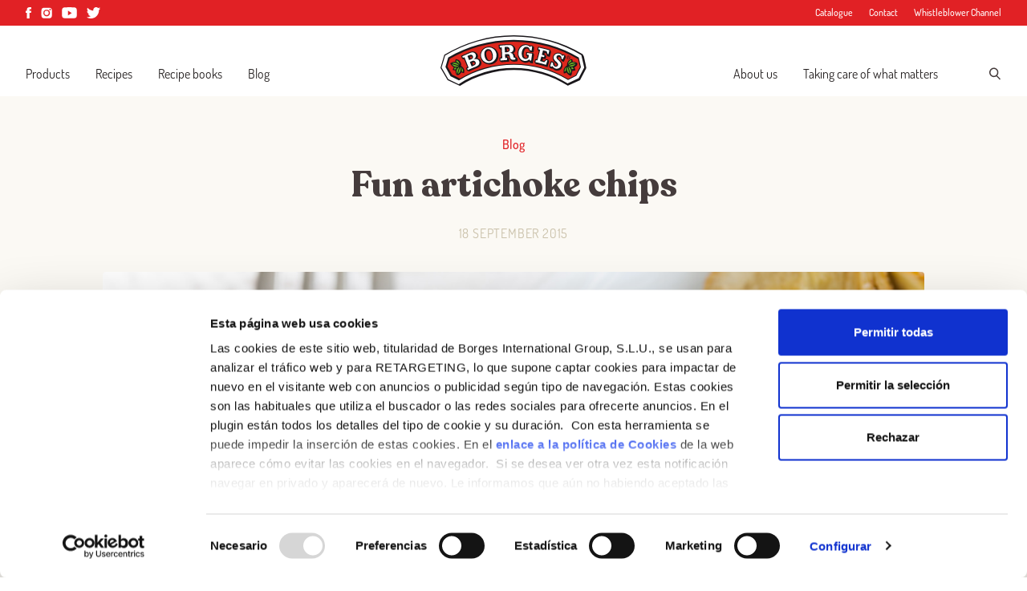

--- FILE ---
content_type: text/html; charset=UTF-8
request_url: https://borges1896.com/in-en/blog/artichoke-chips/
body_size: 21779
content:
<!doctype html>
<html lang="en-US">
<head>
  <meta charset="utf-8">
  <meta http-equiv="x-ua-compatible" content="ie=edge">
  <meta name="viewport" content="width=device-width, initial-scale=1, shrink-to-fit=no">
            <link rel="alternate" hreflang="en" href="https://borges1896.com/blog/artichoke-chips/" />
          <link rel="alternate" hreflang="en-in" href="https://borges1896.com/in-en/blog/artichoke-chips/" />
          <link rel="alternate" hreflang="es" href="https://borges1896.com/es/blog/chips-de-alcachofa/" />
          <link rel="alternate" hreflang="es-es" href="https://borges.es/blog/chips-de-alcachofa/" />
        <script data-cfasync="false" data-no-defer="1" data-no-minify="1" data-no-optimize="1">var ewww_webp_supported=!1;function check_webp_feature(A,e){var w;e=void 0!==e?e:function(){},ewww_webp_supported?e(ewww_webp_supported):((w=new Image).onload=function(){ewww_webp_supported=0<w.width&&0<w.height,e&&e(ewww_webp_supported)},w.onerror=function(){e&&e(!1)},w.src="data:image/webp;base64,"+{alpha:"UklGRkoAAABXRUJQVlA4WAoAAAAQAAAAAAAAAAAAQUxQSAwAAAARBxAR/Q9ERP8DAABWUDggGAAAABQBAJ0BKgEAAQAAAP4AAA3AAP7mtQAAAA=="}[A])}check_webp_feature("alpha");</script><script data-cfasync="false" data-no-defer="1" data-no-minify="1" data-no-optimize="1">var Arrive=function(c,w){"use strict";if(c.MutationObserver&&"undefined"!=typeof HTMLElement){var r,a=0,u=(r=HTMLElement.prototype.matches||HTMLElement.prototype.webkitMatchesSelector||HTMLElement.prototype.mozMatchesSelector||HTMLElement.prototype.msMatchesSelector,{matchesSelector:function(e,t){return e instanceof HTMLElement&&r.call(e,t)},addMethod:function(e,t,r){var a=e[t];e[t]=function(){return r.length==arguments.length?r.apply(this,arguments):"function"==typeof a?a.apply(this,arguments):void 0}},callCallbacks:function(e,t){t&&t.options.onceOnly&&1==t.firedElems.length&&(e=[e[0]]);for(var r,a=0;r=e[a];a++)r&&r.callback&&r.callback.call(r.elem,r.elem);t&&t.options.onceOnly&&1==t.firedElems.length&&t.me.unbindEventWithSelectorAndCallback.call(t.target,t.selector,t.callback)},checkChildNodesRecursively:function(e,t,r,a){for(var i,n=0;i=e[n];n++)r(i,t,a)&&a.push({callback:t.callback,elem:i}),0<i.childNodes.length&&u.checkChildNodesRecursively(i.childNodes,t,r,a)},mergeArrays:function(e,t){var r,a={};for(r in e)e.hasOwnProperty(r)&&(a[r]=e[r]);for(r in t)t.hasOwnProperty(r)&&(a[r]=t[r]);return a},toElementsArray:function(e){return e=void 0!==e&&("number"!=typeof e.length||e===c)?[e]:e}}),e=(l.prototype.addEvent=function(e,t,r,a){a={target:e,selector:t,options:r,callback:a,firedElems:[]};return this._beforeAdding&&this._beforeAdding(a),this._eventsBucket.push(a),a},l.prototype.removeEvent=function(e){for(var t,r=this._eventsBucket.length-1;t=this._eventsBucket[r];r--)e(t)&&(this._beforeRemoving&&this._beforeRemoving(t),(t=this._eventsBucket.splice(r,1))&&t.length&&(t[0].callback=null))},l.prototype.beforeAdding=function(e){this._beforeAdding=e},l.prototype.beforeRemoving=function(e){this._beforeRemoving=e},l),t=function(i,n){var o=new e,l=this,s={fireOnAttributesModification:!1};return o.beforeAdding(function(t){var e=t.target;e!==c.document&&e!==c||(e=document.getElementsByTagName("html")[0]);var r=new MutationObserver(function(e){n.call(this,e,t)}),a=i(t.options);r.observe(e,a),t.observer=r,t.me=l}),o.beforeRemoving(function(e){e.observer.disconnect()}),this.bindEvent=function(e,t,r){t=u.mergeArrays(s,t);for(var a=u.toElementsArray(this),i=0;i<a.length;i++)o.addEvent(a[i],e,t,r)},this.unbindEvent=function(){var r=u.toElementsArray(this);o.removeEvent(function(e){for(var t=0;t<r.length;t++)if(this===w||e.target===r[t])return!0;return!1})},this.unbindEventWithSelectorOrCallback=function(r){var a=u.toElementsArray(this),i=r,e="function"==typeof r?function(e){for(var t=0;t<a.length;t++)if((this===w||e.target===a[t])&&e.callback===i)return!0;return!1}:function(e){for(var t=0;t<a.length;t++)if((this===w||e.target===a[t])&&e.selector===r)return!0;return!1};o.removeEvent(e)},this.unbindEventWithSelectorAndCallback=function(r,a){var i=u.toElementsArray(this);o.removeEvent(function(e){for(var t=0;t<i.length;t++)if((this===w||e.target===i[t])&&e.selector===r&&e.callback===a)return!0;return!1})},this},i=new function(){var s={fireOnAttributesModification:!1,onceOnly:!1,existing:!1};function n(e,t,r){return!(!u.matchesSelector(e,t.selector)||(e._id===w&&(e._id=a++),-1!=t.firedElems.indexOf(e._id)))&&(t.firedElems.push(e._id),!0)}var c=(i=new t(function(e){var t={attributes:!1,childList:!0,subtree:!0};return e.fireOnAttributesModification&&(t.attributes=!0),t},function(e,i){e.forEach(function(e){var t=e.addedNodes,r=e.target,a=[];null!==t&&0<t.length?u.checkChildNodesRecursively(t,i,n,a):"attributes"===e.type&&n(r,i)&&a.push({callback:i.callback,elem:r}),u.callCallbacks(a,i)})})).bindEvent;return i.bindEvent=function(e,t,r){t=void 0===r?(r=t,s):u.mergeArrays(s,t);var a=u.toElementsArray(this);if(t.existing){for(var i=[],n=0;n<a.length;n++)for(var o=a[n].querySelectorAll(e),l=0;l<o.length;l++)i.push({callback:r,elem:o[l]});if(t.onceOnly&&i.length)return r.call(i[0].elem,i[0].elem);setTimeout(u.callCallbacks,1,i)}c.call(this,e,t,r)},i},o=new function(){var a={};function i(e,t){return u.matchesSelector(e,t.selector)}var n=(o=new t(function(){return{childList:!0,subtree:!0}},function(e,r){e.forEach(function(e){var t=e.removedNodes,e=[];null!==t&&0<t.length&&u.checkChildNodesRecursively(t,r,i,e),u.callCallbacks(e,r)})})).bindEvent;return o.bindEvent=function(e,t,r){t=void 0===r?(r=t,a):u.mergeArrays(a,t),n.call(this,e,t,r)},o};d(HTMLElement.prototype),d(NodeList.prototype),d(HTMLCollection.prototype),d(HTMLDocument.prototype),d(Window.prototype);var n={};return s(i,n,"unbindAllArrive"),s(o,n,"unbindAllLeave"),n}function l(){this._eventsBucket=[],this._beforeAdding=null,this._beforeRemoving=null}function s(e,t,r){u.addMethod(t,r,e.unbindEvent),u.addMethod(t,r,e.unbindEventWithSelectorOrCallback),u.addMethod(t,r,e.unbindEventWithSelectorAndCallback)}function d(e){e.arrive=i.bindEvent,s(i,e,"unbindArrive"),e.leave=o.bindEvent,s(o,e,"unbindLeave")}}(window,void 0),ewww_webp_supported=!1;function check_webp_feature(e,t){var r;ewww_webp_supported?t(ewww_webp_supported):((r=new Image).onload=function(){ewww_webp_supported=0<r.width&&0<r.height,t(ewww_webp_supported)},r.onerror=function(){t(!1)},r.src="data:image/webp;base64,"+{alpha:"UklGRkoAAABXRUJQVlA4WAoAAAAQAAAAAAAAAAAAQUxQSAwAAAARBxAR/Q9ERP8DAABWUDggGAAAABQBAJ0BKgEAAQAAAP4AAA3AAP7mtQAAAA==",animation:"UklGRlIAAABXRUJQVlA4WAoAAAASAAAAAAAAAAAAQU5JTQYAAAD/////AABBTk1GJgAAAAAAAAAAAAAAAAAAAGQAAABWUDhMDQAAAC8AAAAQBxAREYiI/gcA"}[e])}function ewwwLoadImages(e){if(e){for(var t=document.querySelectorAll(".batch-image img, .image-wrapper a, .ngg-pro-masonry-item a, .ngg-galleria-offscreen-seo-wrapper a"),r=0,a=t.length;r<a;r++)ewwwAttr(t[r],"data-src",t[r].getAttribute("data-webp")),ewwwAttr(t[r],"data-thumbnail",t[r].getAttribute("data-webp-thumbnail"));for(var i=document.querySelectorAll("div.woocommerce-product-gallery__image"),r=0,a=i.length;r<a;r++)ewwwAttr(i[r],"data-thumb",i[r].getAttribute("data-webp-thumb"))}for(var n=document.querySelectorAll("video"),r=0,a=n.length;r<a;r++)ewwwAttr(n[r],"poster",e?n[r].getAttribute("data-poster-webp"):n[r].getAttribute("data-poster-image"));for(var o,l=document.querySelectorAll("img.ewww_webp_lazy_load"),r=0,a=l.length;r<a;r++)e&&(ewwwAttr(l[r],"data-lazy-srcset",l[r].getAttribute("data-lazy-srcset-webp")),ewwwAttr(l[r],"data-srcset",l[r].getAttribute("data-srcset-webp")),ewwwAttr(l[r],"data-lazy-src",l[r].getAttribute("data-lazy-src-webp")),ewwwAttr(l[r],"data-src",l[r].getAttribute("data-src-webp")),ewwwAttr(l[r],"data-orig-file",l[r].getAttribute("data-webp-orig-file")),ewwwAttr(l[r],"data-medium-file",l[r].getAttribute("data-webp-medium-file")),ewwwAttr(l[r],"data-large-file",l[r].getAttribute("data-webp-large-file")),null!=(o=l[r].getAttribute("srcset"))&&!1!==o&&o.includes("R0lGOD")&&ewwwAttr(l[r],"src",l[r].getAttribute("data-lazy-src-webp"))),l[r].className=l[r].className.replace(/\bewww_webp_lazy_load\b/,"");for(var s=document.querySelectorAll(".ewww_webp"),r=0,a=s.length;r<a;r++)e?(ewwwAttr(s[r],"srcset",s[r].getAttribute("data-srcset-webp")),ewwwAttr(s[r],"src",s[r].getAttribute("data-src-webp")),ewwwAttr(s[r],"data-orig-file",s[r].getAttribute("data-webp-orig-file")),ewwwAttr(s[r],"data-medium-file",s[r].getAttribute("data-webp-medium-file")),ewwwAttr(s[r],"data-large-file",s[r].getAttribute("data-webp-large-file")),ewwwAttr(s[r],"data-large_image",s[r].getAttribute("data-webp-large_image")),ewwwAttr(s[r],"data-src",s[r].getAttribute("data-webp-src"))):(ewwwAttr(s[r],"srcset",s[r].getAttribute("data-srcset-img")),ewwwAttr(s[r],"src",s[r].getAttribute("data-src-img"))),s[r].className=s[r].className.replace(/\bewww_webp\b/,"ewww_webp_loaded");window.jQuery&&jQuery.fn.isotope&&jQuery.fn.imagesLoaded&&(jQuery(".fusion-posts-container-infinite").imagesLoaded(function(){jQuery(".fusion-posts-container-infinite").hasClass("isotope")&&jQuery(".fusion-posts-container-infinite").isotope()}),jQuery(".fusion-portfolio:not(.fusion-recent-works) .fusion-portfolio-wrapper").imagesLoaded(function(){jQuery(".fusion-portfolio:not(.fusion-recent-works) .fusion-portfolio-wrapper").isotope()}))}function ewwwWebPInit(e){ewwwLoadImages(e),ewwwNggLoadGalleries(e),document.arrive(".ewww_webp",function(){ewwwLoadImages(e)}),document.arrive(".ewww_webp_lazy_load",function(){ewwwLoadImages(e)}),document.arrive("videos",function(){ewwwLoadImages(e)}),"loading"==document.readyState?document.addEventListener("DOMContentLoaded",ewwwJSONParserInit):("undefined"!=typeof galleries&&ewwwNggParseGalleries(e),ewwwWooParseVariations(e))}function ewwwAttr(e,t,r){null!=r&&!1!==r&&e.setAttribute(t,r)}function ewwwJSONParserInit(){"undefined"!=typeof galleries&&check_webp_feature("alpha",ewwwNggParseGalleries),check_webp_feature("alpha",ewwwWooParseVariations)}function ewwwWooParseVariations(e){if(e)for(var t=document.querySelectorAll("form.variations_form"),r=0,a=t.length;r<a;r++){var i=t[r].getAttribute("data-product_variations"),n=!1;try{for(var o in i=JSON.parse(i))void 0!==i[o]&&void 0!==i[o].image&&(void 0!==i[o].image.src_webp&&(i[o].image.src=i[o].image.src_webp,n=!0),void 0!==i[o].image.srcset_webp&&(i[o].image.srcset=i[o].image.srcset_webp,n=!0),void 0!==i[o].image.full_src_webp&&(i[o].image.full_src=i[o].image.full_src_webp,n=!0),void 0!==i[o].image.gallery_thumbnail_src_webp&&(i[o].image.gallery_thumbnail_src=i[o].image.gallery_thumbnail_src_webp,n=!0),void 0!==i[o].image.thumb_src_webp&&(i[o].image.thumb_src=i[o].image.thumb_src_webp,n=!0));n&&ewwwAttr(t[r],"data-product_variations",JSON.stringify(i))}catch(e){}}}function ewwwNggParseGalleries(e){if(e)for(var t in galleries){var r=galleries[t];galleries[t].images_list=ewwwNggParseImageList(r.images_list)}}function ewwwNggLoadGalleries(e){e&&document.addEventListener("ngg.galleria.themeadded",function(e,t){window.ngg_galleria._create_backup=window.ngg_galleria.create,window.ngg_galleria.create=function(e,t){var r=$(e).data("id");return galleries["gallery_"+r].images_list=ewwwNggParseImageList(galleries["gallery_"+r].images_list),window.ngg_galleria._create_backup(e,t)}})}function ewwwNggParseImageList(e){for(var t in e){var r=e[t];if(void 0!==r["image-webp"]&&(e[t].image=r["image-webp"],delete e[t]["image-webp"]),void 0!==r["thumb-webp"]&&(e[t].thumb=r["thumb-webp"],delete e[t]["thumb-webp"]),void 0!==r.full_image_webp&&(e[t].full_image=r.full_image_webp,delete e[t].full_image_webp),void 0!==r.srcsets)for(var a in r.srcsets)nggSrcset=r.srcsets[a],void 0!==r.srcsets[a+"-webp"]&&(e[t].srcsets[a]=r.srcsets[a+"-webp"],delete e[t].srcsets[a+"-webp"]);if(void 0!==r.full_srcsets)for(var i in r.full_srcsets)nggFSrcset=r.full_srcsets[i],void 0!==r.full_srcsets[i+"-webp"]&&(e[t].full_srcsets[i]=r.full_srcsets[i+"-webp"],delete e[t].full_srcsets[i+"-webp"])}return e}check_webp_feature("alpha",ewwwWebPInit);</script><meta name='robots' content='index, follow, max-image-preview:large, max-snippet:-1, max-video-preview:-1' />
	<style>img:is([sizes="auto" i], [sizes^="auto," i]) { contain-intrinsic-size: 3000px 1500px }</style>
	
	<!-- This site is optimized with the Yoast SEO plugin v26.2 - https://yoast.com/wordpress/plugins/seo/ -->
	<title>Fun artichoke chips - Borges India</title>
	<meta name="description" content="Crispy and tasty! Kids love these artichoke chips and they are also great for grownups to serve with meat, fish and eggs." />
	<link rel="canonical" href="https://borges1896.com/in-en/blog/artichoke-chips/" />
	<meta property="og:locale" content="en_US" />
	<meta property="og:type" content="article" />
	<meta property="og:title" content="Fun artichoke chips - Borges India" />
	<meta property="og:description" content="Crispy and tasty! Kids love these artichoke chips and they are also great for grownups to serve with meat, fish and eggs." />
	<meta property="og:url" content="https://borges1896.com/in-en/blog/artichoke-chips/" />
	<meta property="og:site_name" content="Borges India" />
	<meta property="article:published_time" content="2015-09-18T08:30:25+00:00" />
	<meta name="author" content="mortensen" />
	<meta name="twitter:card" content="summary_large_image" />
	<meta name="twitter:label1" content="Written by" />
	<meta name="twitter:data1" content="mortensen" />
	<script type="application/ld+json" class="yoast-schema-graph">{"@context":"https://schema.org","@graph":[{"@type":"WebPage","@id":"https://borges1896.com/in-en/blog/artichoke-chips/","url":"https://borges1896.com/in-en/blog/artichoke-chips/","name":"Fun artichoke chips - Borges India","isPartOf":{"@id":"https://borges1896.com/in-en/#website"},"primaryImageOfPage":{"@id":"https://borges1896.com/in-en/blog/artichoke-chips/#primaryimage"},"image":{"@id":"https://borges1896.com/in-en/blog/artichoke-chips/#primaryimage"},"thumbnailUrl":"","datePublished":"2015-09-18T08:30:25+00:00","author":{"@id":"https://borges1896.com/in-en/#/schema/person/f9ce1a648d852dd65f2508352b7f9a60"},"description":"Crispy and tasty! Kids love these artichoke chips and they are also great for grownups to serve with meat, fish and eggs.","breadcrumb":{"@id":"https://borges1896.com/in-en/blog/artichoke-chips/#breadcrumb"},"inLanguage":"en-US","potentialAction":[{"@type":"ReadAction","target":["https://borges1896.com/in-en/blog/artichoke-chips/"]}]},{"@type":"ImageObject","inLanguage":"en-US","@id":"https://borges1896.com/in-en/blog/artichoke-chips/#primaryimage","url":"","contentUrl":"","caption":"Borges - Artichoke chips"},{"@type":"BreadcrumbList","@id":"https://borges1896.com/in-en/blog/artichoke-chips/#breadcrumb","itemListElement":[{"@type":"ListItem","position":1,"name":"Home","item":"https://borges1896.com/in-en/"},{"@type":"ListItem","position":2,"name":"Blog","item":"https://borges1896.com/in-en/blog/"},{"@type":"ListItem","position":3,"name":"Fun artichoke chips"}]},{"@type":"WebSite","@id":"https://borges1896.com/in-en/#website","url":"https://borges1896.com/in-en/","name":"Borges India","description":"Here we enjoy healthy and tasty cuisine. Follow us!","inLanguage":"en-US"},{"@type":"Person","@id":"https://borges1896.com/in-en/#/schema/person/f9ce1a648d852dd65f2508352b7f9a60","name":"mortensen","image":{"@type":"ImageObject","inLanguage":"en-US","@id":"https://borges1896.com/in-en/#/schema/person/image/","url":"https://secure.gravatar.com/avatar/dd2bd5aa753e679cd6f252540910ce11cd98c07228cac0664dcedefa61649290?s=96&d=mm&r=g","contentUrl":"https://secure.gravatar.com/avatar/dd2bd5aa753e679cd6f252540910ce11cd98c07228cac0664dcedefa61649290?s=96&d=mm&r=g","caption":"mortensen"},"url":"https://borges1896.com/in-en/blog/author/mortensen/"}]}</script>
	<!-- / Yoast SEO plugin. -->


<script type="text/javascript">
/* <![CDATA[ */
window._wpemojiSettings = {"baseUrl":"https:\/\/s.w.org\/images\/core\/emoji\/16.0.1\/72x72\/","ext":".png","svgUrl":"https:\/\/s.w.org\/images\/core\/emoji\/16.0.1\/svg\/","svgExt":".svg","source":{"concatemoji":"https:\/\/borges1896.com\/in-en\/wp-includes\/js\/wp-emoji-release.min.js?ver=6.8.3"}};
/*! This file is auto-generated */
!function(s,n){var o,i,e;function c(e){try{var t={supportTests:e,timestamp:(new Date).valueOf()};sessionStorage.setItem(o,JSON.stringify(t))}catch(e){}}function p(e,t,n){e.clearRect(0,0,e.canvas.width,e.canvas.height),e.fillText(t,0,0);var t=new Uint32Array(e.getImageData(0,0,e.canvas.width,e.canvas.height).data),a=(e.clearRect(0,0,e.canvas.width,e.canvas.height),e.fillText(n,0,0),new Uint32Array(e.getImageData(0,0,e.canvas.width,e.canvas.height).data));return t.every(function(e,t){return e===a[t]})}function u(e,t){e.clearRect(0,0,e.canvas.width,e.canvas.height),e.fillText(t,0,0);for(var n=e.getImageData(16,16,1,1),a=0;a<n.data.length;a++)if(0!==n.data[a])return!1;return!0}function f(e,t,n,a){switch(t){case"flag":return n(e,"\ud83c\udff3\ufe0f\u200d\u26a7\ufe0f","\ud83c\udff3\ufe0f\u200b\u26a7\ufe0f")?!1:!n(e,"\ud83c\udde8\ud83c\uddf6","\ud83c\udde8\u200b\ud83c\uddf6")&&!n(e,"\ud83c\udff4\udb40\udc67\udb40\udc62\udb40\udc65\udb40\udc6e\udb40\udc67\udb40\udc7f","\ud83c\udff4\u200b\udb40\udc67\u200b\udb40\udc62\u200b\udb40\udc65\u200b\udb40\udc6e\u200b\udb40\udc67\u200b\udb40\udc7f");case"emoji":return!a(e,"\ud83e\udedf")}return!1}function g(e,t,n,a){var r="undefined"!=typeof WorkerGlobalScope&&self instanceof WorkerGlobalScope?new OffscreenCanvas(300,150):s.createElement("canvas"),o=r.getContext("2d",{willReadFrequently:!0}),i=(o.textBaseline="top",o.font="600 32px Arial",{});return e.forEach(function(e){i[e]=t(o,e,n,a)}),i}function t(e){var t=s.createElement("script");t.src=e,t.defer=!0,s.head.appendChild(t)}"undefined"!=typeof Promise&&(o="wpEmojiSettingsSupports",i=["flag","emoji"],n.supports={everything:!0,everythingExceptFlag:!0},e=new Promise(function(e){s.addEventListener("DOMContentLoaded",e,{once:!0})}),new Promise(function(t){var n=function(){try{var e=JSON.parse(sessionStorage.getItem(o));if("object"==typeof e&&"number"==typeof e.timestamp&&(new Date).valueOf()<e.timestamp+604800&&"object"==typeof e.supportTests)return e.supportTests}catch(e){}return null}();if(!n){if("undefined"!=typeof Worker&&"undefined"!=typeof OffscreenCanvas&&"undefined"!=typeof URL&&URL.createObjectURL&&"undefined"!=typeof Blob)try{var e="postMessage("+g.toString()+"("+[JSON.stringify(i),f.toString(),p.toString(),u.toString()].join(",")+"));",a=new Blob([e],{type:"text/javascript"}),r=new Worker(URL.createObjectURL(a),{name:"wpTestEmojiSupports"});return void(r.onmessage=function(e){c(n=e.data),r.terminate(),t(n)})}catch(e){}c(n=g(i,f,p,u))}t(n)}).then(function(e){for(var t in e)n.supports[t]=e[t],n.supports.everything=n.supports.everything&&n.supports[t],"flag"!==t&&(n.supports.everythingExceptFlag=n.supports.everythingExceptFlag&&n.supports[t]);n.supports.everythingExceptFlag=n.supports.everythingExceptFlag&&!n.supports.flag,n.DOMReady=!1,n.readyCallback=function(){n.DOMReady=!0}}).then(function(){return e}).then(function(){var e;n.supports.everything||(n.readyCallback(),(e=n.source||{}).concatemoji?t(e.concatemoji):e.wpemoji&&e.twemoji&&(t(e.twemoji),t(e.wpemoji)))}))}((window,document),window._wpemojiSettings);
/* ]]> */
</script>
<style id='wp-emoji-styles-inline-css' type='text/css'>

	img.wp-smiley, img.emoji {
		display: inline !important;
		border: none !important;
		box-shadow: none !important;
		height: 1em !important;
		width: 1em !important;
		margin: 0 0.07em !important;
		vertical-align: -0.1em !important;
		background: none !important;
		padding: 0 !important;
	}
</style>
<link rel='stylesheet' id='wp-block-library-css' href='https://borges1896.com/in-en/wp-includes/css/dist/block-library/style.min.css?ver=6.8.3' type='text/css' media='all' />
<style id='global-styles-inline-css' type='text/css'>
:root{--wp--preset--aspect-ratio--square: 1;--wp--preset--aspect-ratio--4-3: 4/3;--wp--preset--aspect-ratio--3-4: 3/4;--wp--preset--aspect-ratio--3-2: 3/2;--wp--preset--aspect-ratio--2-3: 2/3;--wp--preset--aspect-ratio--16-9: 16/9;--wp--preset--aspect-ratio--9-16: 9/16;--wp--preset--color--black: #000000;--wp--preset--color--cyan-bluish-gray: #abb8c3;--wp--preset--color--white: #ffffff;--wp--preset--color--pale-pink: #f78da7;--wp--preset--color--vivid-red: #cf2e2e;--wp--preset--color--luminous-vivid-orange: #ff6900;--wp--preset--color--luminous-vivid-amber: #fcb900;--wp--preset--color--light-green-cyan: #7bdcb5;--wp--preset--color--vivid-green-cyan: #00d084;--wp--preset--color--pale-cyan-blue: #8ed1fc;--wp--preset--color--vivid-cyan-blue: #0693e3;--wp--preset--color--vivid-purple: #9b51e0;--wp--preset--gradient--vivid-cyan-blue-to-vivid-purple: linear-gradient(135deg,rgba(6,147,227,1) 0%,rgb(155,81,224) 100%);--wp--preset--gradient--light-green-cyan-to-vivid-green-cyan: linear-gradient(135deg,rgb(122,220,180) 0%,rgb(0,208,130) 100%);--wp--preset--gradient--luminous-vivid-amber-to-luminous-vivid-orange: linear-gradient(135deg,rgba(252,185,0,1) 0%,rgba(255,105,0,1) 100%);--wp--preset--gradient--luminous-vivid-orange-to-vivid-red: linear-gradient(135deg,rgba(255,105,0,1) 0%,rgb(207,46,46) 100%);--wp--preset--gradient--very-light-gray-to-cyan-bluish-gray: linear-gradient(135deg,rgb(238,238,238) 0%,rgb(169,184,195) 100%);--wp--preset--gradient--cool-to-warm-spectrum: linear-gradient(135deg,rgb(74,234,220) 0%,rgb(151,120,209) 20%,rgb(207,42,186) 40%,rgb(238,44,130) 60%,rgb(251,105,98) 80%,rgb(254,248,76) 100%);--wp--preset--gradient--blush-light-purple: linear-gradient(135deg,rgb(255,206,236) 0%,rgb(152,150,240) 100%);--wp--preset--gradient--blush-bordeaux: linear-gradient(135deg,rgb(254,205,165) 0%,rgb(254,45,45) 50%,rgb(107,0,62) 100%);--wp--preset--gradient--luminous-dusk: linear-gradient(135deg,rgb(255,203,112) 0%,rgb(199,81,192) 50%,rgb(65,88,208) 100%);--wp--preset--gradient--pale-ocean: linear-gradient(135deg,rgb(255,245,203) 0%,rgb(182,227,212) 50%,rgb(51,167,181) 100%);--wp--preset--gradient--electric-grass: linear-gradient(135deg,rgb(202,248,128) 0%,rgb(113,206,126) 100%);--wp--preset--gradient--midnight: linear-gradient(135deg,rgb(2,3,129) 0%,rgb(40,116,252) 100%);--wp--preset--font-size--small: 13px;--wp--preset--font-size--medium: 20px;--wp--preset--font-size--large: 36px;--wp--preset--font-size--x-large: 42px;--wp--preset--spacing--20: 0.44rem;--wp--preset--spacing--30: 0.67rem;--wp--preset--spacing--40: 1rem;--wp--preset--spacing--50: 1.5rem;--wp--preset--spacing--60: 2.25rem;--wp--preset--spacing--70: 3.38rem;--wp--preset--spacing--80: 5.06rem;--wp--preset--shadow--natural: 6px 6px 9px rgba(0, 0, 0, 0.2);--wp--preset--shadow--deep: 12px 12px 50px rgba(0, 0, 0, 0.4);--wp--preset--shadow--sharp: 6px 6px 0px rgba(0, 0, 0, 0.2);--wp--preset--shadow--outlined: 6px 6px 0px -3px rgba(255, 255, 255, 1), 6px 6px rgba(0, 0, 0, 1);--wp--preset--shadow--crisp: 6px 6px 0px rgba(0, 0, 0, 1);}:where(body) { margin: 0; }.wp-site-blocks > .alignleft { float: left; margin-right: 2em; }.wp-site-blocks > .alignright { float: right; margin-left: 2em; }.wp-site-blocks > .aligncenter { justify-content: center; margin-left: auto; margin-right: auto; }:where(.is-layout-flex){gap: 0.5em;}:where(.is-layout-grid){gap: 0.5em;}.is-layout-flow > .alignleft{float: left;margin-inline-start: 0;margin-inline-end: 2em;}.is-layout-flow > .alignright{float: right;margin-inline-start: 2em;margin-inline-end: 0;}.is-layout-flow > .aligncenter{margin-left: auto !important;margin-right: auto !important;}.is-layout-constrained > .alignleft{float: left;margin-inline-start: 0;margin-inline-end: 2em;}.is-layout-constrained > .alignright{float: right;margin-inline-start: 2em;margin-inline-end: 0;}.is-layout-constrained > .aligncenter{margin-left: auto !important;margin-right: auto !important;}.is-layout-constrained > :where(:not(.alignleft):not(.alignright):not(.alignfull)){margin-left: auto !important;margin-right: auto !important;}body .is-layout-flex{display: flex;}.is-layout-flex{flex-wrap: wrap;align-items: center;}.is-layout-flex > :is(*, div){margin: 0;}body .is-layout-grid{display: grid;}.is-layout-grid > :is(*, div){margin: 0;}body{padding-top: 0px;padding-right: 0px;padding-bottom: 0px;padding-left: 0px;}a:where(:not(.wp-element-button)){text-decoration: underline;}:root :where(.wp-element-button, .wp-block-button__link){background-color: #32373c;border-width: 0;color: #fff;font-family: inherit;font-size: inherit;line-height: inherit;padding: calc(0.667em + 2px) calc(1.333em + 2px);text-decoration: none;}.has-black-color{color: var(--wp--preset--color--black) !important;}.has-cyan-bluish-gray-color{color: var(--wp--preset--color--cyan-bluish-gray) !important;}.has-white-color{color: var(--wp--preset--color--white) !important;}.has-pale-pink-color{color: var(--wp--preset--color--pale-pink) !important;}.has-vivid-red-color{color: var(--wp--preset--color--vivid-red) !important;}.has-luminous-vivid-orange-color{color: var(--wp--preset--color--luminous-vivid-orange) !important;}.has-luminous-vivid-amber-color{color: var(--wp--preset--color--luminous-vivid-amber) !important;}.has-light-green-cyan-color{color: var(--wp--preset--color--light-green-cyan) !important;}.has-vivid-green-cyan-color{color: var(--wp--preset--color--vivid-green-cyan) !important;}.has-pale-cyan-blue-color{color: var(--wp--preset--color--pale-cyan-blue) !important;}.has-vivid-cyan-blue-color{color: var(--wp--preset--color--vivid-cyan-blue) !important;}.has-vivid-purple-color{color: var(--wp--preset--color--vivid-purple) !important;}.has-black-background-color{background-color: var(--wp--preset--color--black) !important;}.has-cyan-bluish-gray-background-color{background-color: var(--wp--preset--color--cyan-bluish-gray) !important;}.has-white-background-color{background-color: var(--wp--preset--color--white) !important;}.has-pale-pink-background-color{background-color: var(--wp--preset--color--pale-pink) !important;}.has-vivid-red-background-color{background-color: var(--wp--preset--color--vivid-red) !important;}.has-luminous-vivid-orange-background-color{background-color: var(--wp--preset--color--luminous-vivid-orange) !important;}.has-luminous-vivid-amber-background-color{background-color: var(--wp--preset--color--luminous-vivid-amber) !important;}.has-light-green-cyan-background-color{background-color: var(--wp--preset--color--light-green-cyan) !important;}.has-vivid-green-cyan-background-color{background-color: var(--wp--preset--color--vivid-green-cyan) !important;}.has-pale-cyan-blue-background-color{background-color: var(--wp--preset--color--pale-cyan-blue) !important;}.has-vivid-cyan-blue-background-color{background-color: var(--wp--preset--color--vivid-cyan-blue) !important;}.has-vivid-purple-background-color{background-color: var(--wp--preset--color--vivid-purple) !important;}.has-black-border-color{border-color: var(--wp--preset--color--black) !important;}.has-cyan-bluish-gray-border-color{border-color: var(--wp--preset--color--cyan-bluish-gray) !important;}.has-white-border-color{border-color: var(--wp--preset--color--white) !important;}.has-pale-pink-border-color{border-color: var(--wp--preset--color--pale-pink) !important;}.has-vivid-red-border-color{border-color: var(--wp--preset--color--vivid-red) !important;}.has-luminous-vivid-orange-border-color{border-color: var(--wp--preset--color--luminous-vivid-orange) !important;}.has-luminous-vivid-amber-border-color{border-color: var(--wp--preset--color--luminous-vivid-amber) !important;}.has-light-green-cyan-border-color{border-color: var(--wp--preset--color--light-green-cyan) !important;}.has-vivid-green-cyan-border-color{border-color: var(--wp--preset--color--vivid-green-cyan) !important;}.has-pale-cyan-blue-border-color{border-color: var(--wp--preset--color--pale-cyan-blue) !important;}.has-vivid-cyan-blue-border-color{border-color: var(--wp--preset--color--vivid-cyan-blue) !important;}.has-vivid-purple-border-color{border-color: var(--wp--preset--color--vivid-purple) !important;}.has-vivid-cyan-blue-to-vivid-purple-gradient-background{background: var(--wp--preset--gradient--vivid-cyan-blue-to-vivid-purple) !important;}.has-light-green-cyan-to-vivid-green-cyan-gradient-background{background: var(--wp--preset--gradient--light-green-cyan-to-vivid-green-cyan) !important;}.has-luminous-vivid-amber-to-luminous-vivid-orange-gradient-background{background: var(--wp--preset--gradient--luminous-vivid-amber-to-luminous-vivid-orange) !important;}.has-luminous-vivid-orange-to-vivid-red-gradient-background{background: var(--wp--preset--gradient--luminous-vivid-orange-to-vivid-red) !important;}.has-very-light-gray-to-cyan-bluish-gray-gradient-background{background: var(--wp--preset--gradient--very-light-gray-to-cyan-bluish-gray) !important;}.has-cool-to-warm-spectrum-gradient-background{background: var(--wp--preset--gradient--cool-to-warm-spectrum) !important;}.has-blush-light-purple-gradient-background{background: var(--wp--preset--gradient--blush-light-purple) !important;}.has-blush-bordeaux-gradient-background{background: var(--wp--preset--gradient--blush-bordeaux) !important;}.has-luminous-dusk-gradient-background{background: var(--wp--preset--gradient--luminous-dusk) !important;}.has-pale-ocean-gradient-background{background: var(--wp--preset--gradient--pale-ocean) !important;}.has-electric-grass-gradient-background{background: var(--wp--preset--gradient--electric-grass) !important;}.has-midnight-gradient-background{background: var(--wp--preset--gradient--midnight) !important;}.has-small-font-size{font-size: var(--wp--preset--font-size--small) !important;}.has-medium-font-size{font-size: var(--wp--preset--font-size--medium) !important;}.has-large-font-size{font-size: var(--wp--preset--font-size--large) !important;}.has-x-large-font-size{font-size: var(--wp--preset--font-size--x-large) !important;}
:where(.wp-block-post-template.is-layout-flex){gap: 1.25em;}:where(.wp-block-post-template.is-layout-grid){gap: 1.25em;}
:where(.wp-block-columns.is-layout-flex){gap: 2em;}:where(.wp-block-columns.is-layout-grid){gap: 2em;}
:root :where(.wp-block-pullquote){font-size: 1.5em;line-height: 1.6;}
</style>
<link rel='stylesheet' id='contact-form-7-css' href='https://borges1896.com/app/plugins/contact-form-7/includes/css/styles.css?ver=6.1.3' type='text/css' media='all' />
<link rel='stylesheet' id='sage/main.css-css' href='https://borges1896.com/app/themes/borges-international/dist/styles/main_61e315cf.css' type='text/css' media='all' />
<script type="text/javascript" src="https://borges1896.com/in-en/wp-includes/js/jquery/jquery.min.js?ver=3.7.1" id="jquery-core-js"></script>
<script type="text/javascript" src="https://borges1896.com/in-en/wp-includes/js/jquery/jquery-migrate.min.js?ver=3.4.1" id="jquery-migrate-js"></script>
<link rel="https://api.w.org/" href="https://borges1896.com/in-en/wp-json/" /><link rel="alternate" title="JSON" type="application/json" href="https://borges1896.com/in-en/wp-json/wp/v2/posts/14460" /><link rel="EditURI" type="application/rsd+xml" title="RSD" href="https://borges1896.com/in-en/xmlrpc.php?rsd" />
<meta name="generator" content="WordPress 6.8.3" />
<link rel='shortlink' href='https://borges1896.com/in-en/?p=14460' />
<link rel="alternate" title="oEmbed (JSON)" type="application/json+oembed" href="https://borges1896.com/in-en/wp-json/oembed/1.0/embed?url=https%3A%2F%2Fborges1896.com%2Fin-en%2Fblog%2Fartichoke-chips%2F" />
<link rel="alternate" title="oEmbed (XML)" type="text/xml+oembed" href="https://borges1896.com/in-en/wp-json/oembed/1.0/embed?url=https%3A%2F%2Fborges1896.com%2Fin-en%2Fblog%2Fartichoke-chips%2F&#038;format=xml" />
<script>(function(w,d,s,l,i){w[l]=w[l]||[];w[l].push({'gtm.start':
new Date().getTime(),event:'gtm.js'});var f=d.getElementsByTagName(s)[0],
j=d.createElement(s),dl=l!='dataLayer'?'&l='+l:'';j.async=true;j.src=
'https://www.googletagmanager.com/gtm.js?id='+i+dl;f.parentNode.insertBefore(j,f);
})(window,document,'script','dataLayer','GTM-5N7TL3Z');</script>

<script id="Cookiebot" src="https://consent.cookiebot.com/uc.js" data-cbid="924c47fd-2974-49ea-b84d-472944b66062" data-blockingmode="auto" type="text/javascript"></script><style>.wp-block-gallery.is-cropped .blocks-gallery-item picture{height:100%;width:100%;}</style>  <meta name="twitter:dnt" content="on">
		<style type="text/css" id="wp-custom-css">
			.grecaptcha-badge {
	display: none;
}		</style>
		
  
    

  
    

  <meta name="google-site-verification" content="x0Ty2hpUCuRIEGIAJWQB4JxznA-GwfG6Ro7w4aVw5sM" />
</head>

<body class="wp-singular post-template-default single single-post postid-14460 single-format-standard wp-theme-borges-internationalresources w-full font-sans min-h-screen flex flex-col antialiased artichoke-chips login sign-up facebook app-data index-data singular-data single-data single-post-data single-post-artichoke-chips-data">
    <noscript><iframe src="https://www.googletagmanager.com/ns.html?id=GTM-5N7TL3Z"
height="0" width="0" style="display:none;visibility:hidden"></iframe></noscript>

<!-- <script id="CookieDeclaration" src="https://consent.cookiebot.com/924c47fd-2974-49ea-b84d-472944b66062/cd.js" type="text/javascript" async></script> -->
    
        

      <script>
    window.fbAsyncInit = function() {
      FB.init({
        appId: '2441283179380144',
        autoLogAppEvents: true,
        xfbml: true,
        version: 'v16.0'
      });
    };
  </script>
  <script async defer crossorigin="anonymous" src="https://connect.facebook.net/en_US/sdk.js"></script>
  <script src="https://coupons.valassis.eu/scripts/core/util/init.js"></script>

      <div class="relative flex items-center w-full h-8 preheader z-60 bg-primary print:tw-hidden">
  <div class="container px-4 mx-auto header-container md:px-8">
    <div class="flex items-center justify-between -mx-4">

      <div class="px-4">
                  <div class="flex items-center -mx-1.5">
                           
                
                <a href="https://www.facebook.com/BorgesIndia/" class="block px-1.5 text-white">
                  <svg class="icon h-3.5" fill="none" xmlns="http://www.w3.org/2000/svg" viewBox="0 0 7 14"><path d="M4.655 14V7h2.07L7 4.586H4.655l.003-1.208c0-.629.064-.966 1.033-.966h1.294V0h-2.07C2.425 0 1.55 1.17 1.55 3.138v1.449H0v2.412h1.55V14h3.105z" fill="currentColor"/></svg>                </a>

                                         
                
                <a href="https://www.instagram.com/borges_india/" class="block px-1.5 text-white">
                  <svg class="icon h-3.5" fill="none" xmlns="http://www.w3.org/2000/svg" viewBox="0 0 16 16"><path fill-rule="evenodd" clip-rule="evenodd" d="M7.877.764h-.516V.76C5.656.763 5.33.775 4.485.813c-.892.04-1.376.19-1.699.315a2.84 2.84 0 00-1.052.685c-.32.32-.519.625-.684 1.052-.126.323-.275.807-.316 1.699C.691 5.528.682 5.816.682 8.26c0 2.443.009 2.732.052 3.697.041.892.19 1.376.316 1.698.166.427.364.731.684 1.052.32.32.625.518 1.052.684.323.125.807.274 1.7.315.964.044 1.253.054 3.696.054 2.443 0 2.732-.01 3.697-.054.892-.04 1.377-.19 1.699-.315a2.83 2.83 0 001.051-.684c.32-.32.519-.624.685-1.051.125-.322.274-.806.315-1.698.043-.965.053-1.255.053-3.696 0-2.442-.01-2.731-.053-3.696-.04-.892-.19-1.376-.315-1.698a2.84 2.84 0 00-.685-1.052 2.83 2.83 0 00-1.051-.685c-.323-.125-.807-.274-1.699-.315-.965-.043-1.254-.052-3.697-.052h-.305zm5.189 3.714a1.098 1.098 0 110-2.196 1.098 1.098 0 010 2.196zM3.484 8.264a4.698 4.698 0 109.395 0 4.698 4.698 0 00-9.395 0zm4.58 2.929a3.05 3.05 0 10-.001-6.1 3.05 3.05 0 000 6.1z" fill="currentColor"/></svg>                </a>

                                         
                
                <a href="https://www.youtube.com/channel/UCxyLTYSpYbiLVV0gwk3_j3w" class="block px-1.5 text-white">
                  <svg class="icon h-3.5" fill="none" xmlns="http://www.w3.org/2000/svg" viewBox="0 0 16 12"><path fill-rule="evenodd" clip-rule="evenodd" d="M14.145.426c.678.194 1.212.766 1.393 1.492.329 1.316.329 4.063.329 4.063s0 2.746-.33 4.062c-.18.727-.714 1.299-1.392 1.493-1.228.352-6.154.352-6.154.352s-4.927 0-6.155-.352c-.678-.194-1.212-.766-1.393-1.493C.114 8.727.114 5.981.114 5.981s0-2.747.33-4.063C.623 1.192 1.157.62 1.835.426 3.064.073 7.99.073 7.99.073s4.927 0 6.155.353zM6.514 3.669v5.137l3.938-2.568-3.938-2.57z" fill="currentColor"/></svg>                </a>

                                         
                
                <a href="https://twitter.com/Borges_India" class="block px-1.5 text-white">
                  <svg class="icon h-3.5" fill="none" xmlns="http://www.w3.org/2000/svg" viewBox="0 0 17 14"><path d="M8.254 3.724l.037.606-.614-.074C5.442 3.97 3.49 3.007 1.83 1.389L1.02.585l-.21.593c-.441 1.323-.159 2.72.762 3.658.492.52.381.594-.466.285-.295-.1-.553-.173-.578-.136-.086.086.209 1.21.442 1.656.32.618.97 1.223 1.683 1.582l.602.284-.712.012c-.688 0-.713.012-.64.272.247.803 1.217 1.656 2.298 2.027l.762.26-.664.395a6.934 6.934 0 01-3.292.914C.454 12.4 0 12.45 0 12.486c0 .124 1.499.816 2.37 1.087 2.617.804 5.725.458 8.059-.914 1.658-.976 3.316-2.916 4.09-4.795.418-1 .835-2.83.835-3.707 0-.569.037-.643.725-1.323.405-.395.786-.828.86-.951.123-.235.11-.235-.516-.025-1.044.37-1.191.321-.676-.235.381-.395.836-1.112.836-1.322 0-.037-.185.025-.393.136-.222.124-.713.309-1.081.42l-.664.21-.602-.408C13.512.437 13.045.19 12.8.116c-.626-.173-1.584-.149-2.15.05C9.115.72 8.145 2.154 8.255 3.723z" fill="currentColor"/></svg>                </a>

                                    </div>
              </div>

      <div class="px-4">
        <div class="flex items-center -mx-2.5">
                       
                              
                <a href="https://borges1896.com/app/uploads//CT_BG_IND_4_LQ_compressed-2-1.pdf" target="_blank" class="block px-2.5 font-medium text-white text-xs">
                  Catalogue
                </a>
              
             
                              
                <a href="https://borges1896.com/in-en/contact/" target="_self" class="block px-2.5 font-medium text-white text-xs">
                  Contact
                </a>
              
             
                              
                <a href="https://centinela.lefebvre.es/public/concept/1448813?access=LW7Ej%2FaiXwvsyiwn8wSifRLfStN0gZXGIXPeySLMSTo%3D" target="_blank" class="block px-2.5 font-medium text-white text-xs">
                  Whistleblower Channel
                </a>
              
                      
          
        </div>
      </div>

    </div>
  </div>

</div>

<header class="z-50 flex flex-col items-center justify-center w-full leading-none bg-white main-header header_position print:tw-hidden">
  <div class="container px-4 py-2 mx-auto header-container md:px-8 xl:py-3">

    <div class="flex items-end justify-between -mx-4">

      <div class="w-full max-w-xl px-4 pb-2">
        <nav class="tw-hidden xl:block">
                      <ul id="menu-left-navigation" class="nav__primary"><li id="menu-item-8899" class="menu-item menu-item-type-post_type menu-item-object-page menu-item-8899"><a href="https://borges1896.com/in-en/products/">Products</a></li>
<li id="menu-item-10421" class="menu-item menu-item-type-post_type_archive menu-item-object-recipe menu-item-10421"><a href="https://borges1896.com/in-en/recipes/">Recipes</a></li>
<li id="menu-item-20656" class="menu-item menu-item-type-post_type_archive menu-item-object-recipebook menu-item-20656"><a href="https://borges1896.com/in-en/downloads/">Recipe books</a></li>
<li id="menu-item-16327" class="menu-item menu-item-type-post_type menu-item-object-page current_page_parent menu-item-16327"><a href="https://borges1896.com/in-en/blog/">Blog</a></li>
</ul>
                  </nav>
      </div>

      <a href="https://borges1896.com/in-en/" class="block px-4">
        <svg class="icon w-auto h-12 md:h-16" fill="none" xmlns="http://www.w3.org/2000/svg" viewBox="0 0 133 47"><mask id="a" maskUnits="userSpaceOnUse" x="0" y="0" width="133" height="47"><path d="M0 0h132.89v46.365H0V0z" fill="#fff"/></mask><g mask="url(#a)" fill-rule="evenodd" clip-rule="evenodd"><path d="M116.023 46.176l-.099-.065c-7.156-4.613-14.833-8.087-23.013-10.55a90.23 90.23 0 00-26.027-3.848c-17.407 0-34.515 5.174-49.097 14.59l-.097.062-.104-.048L6.62 41.195l-.06-.028-.034-.057-6.48-11.18L0 29.85l.025-.084 3.423-11.76.022-.08.072-.041A120.653 120.653 0 0133.43 4.688 121.165 121.165 0 0166.884 0c22.078 0 43.658 5.975 62.49 17.288.26.352 1.237 2.114 1.237 2.114l2.28 10.437-5.729 11.125-.034.062-.062.03-10.938 5.067-.105.052v.001z" fill="#1A171B"/><path d="M125.827 39.356l5.093-9.852-2.637-11.329c-8.955-5.374-18.466-9.642-28.467-12.51a120.078 120.078 0 00-33.12-4.635A120.133 120.133 0 0033.54 5.674 119.6 119.6 0 004.22 18.566L.973 29.632l6.14 10.591 9.507 4.526c14.44-9.362 31.627-14.795 50.076-14.795 18.032 0 34.858 5.19 49.09 14.166l10.041-4.764z" fill="#FEFEFE"/><path d="M9.13 37.42l-4.596-8.345 2.494-8.704c8.527-5.058 18.03-8.999 27.52-11.723a116.49 116.49 0 0132.148-4.503c10.916 0 21.722 1.512 32.116 4.494a116.005 116.005 0 0127.126 11.704l1.959 8.816-4.153 8.014-7.545 3.815a94.815 94.815 0 00-49.503-13.916c-17.52 0-34.98 5.063-49.88 14.185L9.13 37.42z" fill="#1A171B"/><path d="M10.51 36.076L6.326 28.67l2.113-7.11c8.376-4.934 17.045-8.602 26.347-11.274a115.592 115.592 0 0131.91-4.47c10.834 0 21.558 1.502 31.876 4.46 9.29 2.666 18.463 6.617 26.833 11.538l1.555 7.216-3.81 7.423-6.855 3.565a95.699 95.699 0 00-49.6-13.827c-17.536 0-34.034 4.405-48.984 13.469l-7.203-3.584z" fill="#DD271D"/><path d="M112.252 24.353l1.896-4.123-.454-1.805s-.666-.33-1.124-.545c-.458-.215-1.023-.457-1.023-.457l-.621.423s-.454-1.044-2.054-1.632c-1.831-.672-3.968-.205-5.344 1.223-1.363 1.415-1.653 3.983-.757 5.589 1.067 1.91 2.284 2.507 2.929 3.272.643.767.351 1.455-.275 1.652-.624.196-1.337-.194-1.482-1.161-.068-.451.093-.85.093-.85l-.992-1.459-2.449-.826-1.648 4.88.701 1.363s.733.245 1.2.43c.47.187.899.39.899.39l.479-.4s.681 1.023 2.128 1.662c1.442.638 5.033.76 6.372-2.506 1.235-3.009-.93-5.45-1.902-6.418-.83-.825-2.468-1.903-1.525-2.937.435-.474 1.418-.349 1.992.568.299.481.121.977.121.977l1.11 1.97 1.73.72zM99.499 19.758l1.252-4.47-.957-2.208s-3.168-.89-5.484-1.482c-2.04-.522-5.463-1.22-5.463-1.22L88.206 13l1.365 1.895-1.927 7.172-1.388-.3-.734 2.918 1.375 1.566s3.117.702 5.11 1.25c2.015.557 5.468 1.613 5.468 1.613l1.44-5.03-.759-1.757-1.839-.625L94.4 23.59l-1.483-.37.566-1.977 2.13.61.722-2.434-.873-1.55-.948-.29.41-1.42 1.37.393.814 2.563 2.39.642h.002zM85.324 11.222L83.91 9.537s-.565-.09-1.207-.18c-.535-.078-1.16-.16-1.16-.16l-.226.35s-1.283-1.065-2.947-1.235c-1.666-.172-4.464.02-6.64 3.055-1.89 2.635-1.805 5.697-.94 8.377.826 2.565 3.238 4.755 5.716 5.317 2.464.556 4.526-1.037 4.526-1.037l.662 1.29s.698.115 1.105.187c.602.106 1.27.21 1.27.21l1.185-8.137-1.01-1.43-6.122-.782-.38 2.813 1.565 1.677s-.4 1.044-1.552.935c-1.267-.123-2.198-1.065-2.047-3.474.15-2.407.828-5.274 2.923-5.196 2.04.075 2.142 2.158 2.142 2.158l1.032.986 2.893.394.625-4.433zM62.188 13.38c-.163-1.275-1.688-1.027-1.688-1.027l.136 2.323s1.712-.044 1.552-1.296zM55.68 24.654l-1.802-.964-.198-3.228 1.67-.246-.39-7.06-1.78-1.299-.177-3.023s2.189-.305 6.445-.542c3.978-.222 4.508-.107 5.917.537 1.376.625 2.974 2.286 2.93 4.277-.043 1.974-1.217 2.926-2.19 3.272 0 0 1.07.226 1.543 1.264.387.86.292 1.306.443 1.815.174.59.97.572.97.572l1.173 1.59-.05 1.935s-.427.431-2.582.61c-2.257.19-3.867-.818-4.454-2.326-.596-1.532-.417-1.977-.958-2.567-.54-.589-1.3-.32-1.3-.32l.037.548 1.483 1.511.266 3.072s-1.942.133-3.637.276c-1.668.14-3.36.296-3.36.296M43.519 14.14s-1.624.288-1.85 2.046c-.225 1.759.35 3.786 1.07 5.253.717 1.47 1.744 1.636 2.647 1.346.904-.29 1.765-1.268 1.563-3.455-.185-1.986-.37-2.813-1.008-4.012-.626-1.18-1.622-1.324-2.422-1.178zm6.572-1.45c2.362 2.09 4.047 6.39 1.623 10.322-2.456 3.982-7.148 3.723-7.148 3.723-3.686-.233-6.26-2.134-7.519-4.798-1.334-2.834-1.14-5.425.35-7.943 1.54-2.607 4.764-3.37 4.764-3.37 2.508-.705 5.567-.023 7.93 2.067M28.746 19.784c-.353-.771-1.266-.351-1.494-.272-.257.094-.49.222-.49.222l.65 1.66s1.845-.492 1.334-1.61zm2.386 5.452c-.6-1.075-2.182-.057-2.182-.057l.76 1.922s2.128-.603 1.422-1.865zm-6.616 4.06l-2.883-7.245-1.813-.49-1.094-2.721s5.65-2.502 7.317-3.195c2.317-.965 3.929-1.23 5.875-.085 1.888 1.105 2.44 2.904 2.188 4.188-.15.777-.758 1.41-.758 1.41s1.757.048 2.868 1.375c1.11 1.33 1.224 2.8.81 4.096-.412 1.297-1.367 2.19-3.097 3.023-1.732.833-4.353 1.776-5.942 2.51-1.59.739-1.987.85-1.987.85l-1.857-.658-.968-2.435 1.34-.623z" fill="#1A171B"/><path d="M28.44 21.766c.703-.3 1.703-1.353.97-2.858-.84-1.723-2.868-.787-2.868-.787l-1.967.81 1.51 3.777s1.584-.613 2.354-.94v-.002zm2.311 5.777c1.463-.635 1.653-2.04 1.157-3.007-.494-.966-1.438-1.496-2.552-1.153-1.115.343-2.599 1.06-2.599 1.06l1.66 4.111s1.013-.435 2.334-1.01zm-6.434 2.792l1.351-.603-3.835-9.648-1.42.552-.552-1.384s1.786-.788 3.097-1.36c1.314-.57 3.423-1.527 4.448-1.886.807-.283 2.208-.715 3.43.082 1.31.854 1.712 2.432 1.278 3.74-.445 1.336-2.07 2.298-2.07 2.298s3.862-1.492 5.124 1.363c.542 1.222.408 3.17-1.164 4.235-1.466.992-2.745 1.37-4.909 2.251-1.412.58-2.813 1.187-4.2 1.822l-.578-1.462zM42.63 12.699s-1.703.386-2.342 2.186c-.64 1.801-.32 3.472.212 5.38.534 1.91 1.791 3.212 3.287 3.492 1.538.288 3.686-.837 3.942-2.938.255-2.1-.31-4.756-1.29-6.406-.978-1.65-2.575-2.08-3.81-1.714h.001zm3.385-1.351c1.435.468 3.907 1.756 4.79 5.059.85 3.193-.81 5.551-.81 5.551-1.682 2.68-4.793 4.086-8.09 3.088-3.043-.922-4.214-3.559-4.214-3.559-.64-1.393-1.487-3.804.085-6.666 1.661-3.022 4.598-3.495 4.598-3.495s1.925-.538 3.64.022M59.89 15.595c.65-.049 1.83-.118 2.518-.766.61-.58 1.01-1.689.468-2.844-.582-1.24-1.829-1.412-2.708-1.362-.875.046-1.754.167-1.754.167l.266 4.862s.565-.008 1.21-.057zm-3.587 5.504l-.543-10.027-1.743.112-.074-1.655s2.684-.269 4.79-.42c0 0 2.76-.2 3.84-.191 1.06.01 3.363.24 3.836 3.005.66 3.878-3.846 4.23-3.846 4.23s1.688-.224 2.538.421c.817.62 1.093 1.47 1.292 2.704.115.701.214 1.02.65 1.207.393.17 1.138.102 1.138.102l-.026 1.572s-1.174.461-2.422.28c-1.08-.161-1.92-.655-2.353-2.013-.38-1.19-.16-2.397-1.18-2.97-.725-.408-3.42-.173-3.42-.173l.203 3.592 1.585-.108.141 1.836s-1.722.132-2.894.23c-1.267.105-3.1.311-3.1.311l-.118-1.846 1.706-.199zM83.51 10.22l-.463 3.688-1.65-.2s-.228-3.004-3.076-3.139c-2.85-.135-4.278 3.46-4.292 5.965-.014 2.506.642 4.534 2.76 5.073 2.158.55 3.373-1.236 3.373-1.236l.32-2.37-1.787-.268.202-1.502 4.6.586-.896 6.37-1.17-.16-.541-1.133s-1.727 2.034-4.455 1.602c-2.727-.43-4.667-2.613-5.268-5.346s.36-5.467 1.858-7.096c1.498-1.63 3.7-2.473 6.233-1.792 1.699.46 2.245 1.522 2.245 1.522l.453-.786s.377.06.765.113l.79.11M98.312 17.326l.89-3.563s-2.844-.858-4.814-1.35c-1.967-.49-4.939-1.14-4.939-1.14l-.365 1.458 1.743.457-2.588 9.865-.668-.15-.687-.15-.474 1.822s2.238.444 4.37.98c1.966.497 5.326 1.487 5.326 1.487l1.29-4.051-.902-.31-1.987 1.98s-1.246-.386-2.168-.622a78.065 78.065 0 01-1.626-.437l1.138-4.164 2.454.662.437-1.553-2.438-.728 1.138-4.036 3.304.875.778 2.464.788.205v-.001zM110.166 21.494l1.137.535 1.488-3.225s-.32-.148-.631-.284l-.507-.222-.807.632s-.746-1.468-2.06-1.983c-1.313-.515-3.319-.486-4.627.84-1.492 1.514-1.582 3.76.23 5.479 1.81 1.72 2.86 2.46 2.704 3.873-.176 1.57-2.037 2.01-3.165 1.336-1.129-.675-1.6-1.686-1.466-3.337l-1.362-.43-1.177 3.594s.262.097.63.24c.355.143.684.29.684.29l.776-.627s.812 1.79 2.716 2.266c1.904.477 4.396-.11 5.08-3.015.566-2.392-2.074-4.35-3.216-5.432-1.352-1.284-1.326-3.345.645-3.781 1.925-.428 3.23 1.387 2.928 3.25" fill="#FEFEFE"/><path d="M116.545 18.987c-.789 0-1.428.643-1.428 1.438 0 .795.639 1.438 1.428 1.438.787 0 1.428-.643 1.428-1.438 0-.795-.64-1.438-1.428-1.438zm1.72 1.438c0 .955-.77 1.732-1.72 1.732a1.723 1.723 0 01-1.721-1.732c0-.957.77-1.73 1.721-1.73.95 0 1.72.773 1.72 1.73z" fill="#1A171B"/><path d="M116.6 20.337c.095 0 .164-.022.21-.063.048-.042.07-.11.07-.203 0-.09-.022-.157-.07-.2-.046-.038-.115-.06-.21-.06h-.445v.526h.446-.001zm.146-.843a.572.572 0 01.394.15.493.493 0 01.146.365.559.559 0 01-.068.283.43.43 0 01-.224.182v.007c.05.013.093.035.124.063a.343.343 0 01.081.1c.021.04.036.084.045.13.017.082.025.164.024.247l.009.12c.004.041.011.081.022.12a.261.261 0 00.043.096h-.407a.723.723 0 01-.041-.211 4.679 4.679 0 00-.024-.236.371.371 0 00-.087-.215c-.046-.045-.12-.065-.22-.065h-.408v.727h-.406v-1.863h.997zM13.585 24.31s-.104-.495-.046-1.14c.086-.943.317-1.238.317-1.238s2.542-.248 4.035 2.046c1.35 2.08.768 3.984.768 3.984s1.792.89 2.674 2.87c.766 1.73.05 3.84.05 3.84s-.655-.052-1.25-.268c-.594-.217-1.077-.495-1.077-.495s-.412.677-1.085 1.362c-.85.868-1.937 1.279-1.937 1.279l-1.261-.226s-.711-1.015-.964-2.302c-.224-1.156-.01-1.91-.01-1.91s-.584-.03-1.22-.082c-.634-.052-1.556-.288-1.556-.288s.345-.875.595-1.403c.258-.552.604-1.054.604-1.054s-.831-.372-1.773-1.31c-.846-.841-1.57-2.268-1.57-2.268s1.313-.92 2.573-1.24c1.046-.27 2.133-.157 2.133-.157" fill="#1A171B"/><path d="M10.521 25.714s1.56-1.08 3.741-.329c1.864.64 2.61 2.178 2.61 2.178l-6.35-1.849zM16.687 28.305s-1.56 1.079-3.741.328c-1.86-.642-2.61-2.18-2.61-2.18l6.35 1.852zM15.08 35.273s-1.018-1.603-.2-3.775c.697-1.85 2.25-2.552 2.25-2.552l-2.05 6.327zM17.856 29.163s1.02 1.606.2 3.774c-.697 1.853-2.25 2.555-2.25 2.555l2.05-6.329zM14.464 22.846s1.137.196 2.038 1.352c.852 1.096.782 2.559.782 2.559s-.625-.98-1.486-1.613c-.774-.57-1.35-.676-1.35-.676s-.106-.363-.12-.87c-.016-.518.136-.752.136-.752M12.982 29.59s.32.08.794.13c.474.05 1.026-.009 1.026-.009s-.274.263-.5.707c-.13.26-.247.524-.352.794 0 0-.376.037-.905-.007a7.626 7.626 0 01-.845-.11s.143-.436.363-.864c.206-.4.42-.642.42-.642zM18.552 29.113s1.447.984 1.823 2.496c.225.895.09 1.906.09 1.906s-.254-.07-.625-.241c-.345-.163-.51-.306-.51-.306s.112-.869-.06-1.903c-.17-1.035-.72-1.952-.72-1.952" fill="#69AF23"/><path d="M120.283 24.122s.088-.505-.01-1.145c-.11-.734-.38-1.105-.38-1.105s-2.3-.122-3.758 2.082c-1.078 1.628-.896 3.657-.896 3.657s-2.02 1.14-2.798 3.185c-.675 1.767-.099 4.11-.099 4.11s.81-.06 1.417-.276c.687-.24 1.037-.548 1.037-.548s.585.84 1.266 1.516c1.113 1.101 2.702 1.62 2.702 1.62s.779-1.093 1.105-2.882c.209-1.159.11-1.834.11-1.834s.798.06 1.426-.043c.886-.146 1.523-.368 1.523-.368a11.838 11.838 0 00-1.03-2.796s.716-.185 1.617-.966a4.671 4.671 0 001.16-1.533l-.225-1.458s-.895-.609-2.154-.932a9.714 9.714 0 00-2.013-.284" fill="#1A171B"/><path d="M122.966 25.442s-1.558-1.078-3.74-.328c-1.863.64-2.61 2.18-2.61 2.18l6.35-1.852zM116.8 28.033s1.56 1.08 3.74.33c1.863-.64 2.611-2.179 2.611-2.179l-6.35 1.85h-.001zM118.408 35.003s1.018-1.604.2-3.775c-.698-1.851-2.25-2.552-2.25-2.552l2.05 6.327zM115.63 28.893s-1.018 1.605-.2 3.774c.699 1.853 2.25 2.554 2.25 2.554l-2.05-6.328zM119.115 22.592s-1.173.172-2.038 1.352c-.938 1.28-.99 2.793-.99 2.793s.503-1.012 1.58-1.824c.765-.579 1.37-.715 1.37-.715s.094-.363.123-.871c.026-.459-.045-.735-.045-.735M120.507 29.32s-.321.08-.795.13c-.476.05-1.027-.009-1.027-.009s.274.263.5.706c.184.357.35.795.35.795s.378.038.907-.007c.502-.04.848-.11.848-.11s-.145-.438-.367-.864a3.54 3.54 0 00-.416-.64M114.936 28.842s-1.446.984-1.824 2.496c-.225.896-.09 1.908-.09 1.908s.256-.072.625-.244c.347-.16.51-.305.51-.305s-.111-.867.06-1.903c.17-1.034.719-1.952.719-1.952" fill="#69AF23"/></g></svg>      </a>

      <div class="flex justify-end w-full max-w-xl px-4 pb-2">

        <nav class="items-center tw-hidden xl:flex">
                      <ul id="menu-right-navigation" class="nav__primary"><li id="menu-item-19068" class="menu-item menu-item-type-post_type menu-item-object-page menu-item-19068"><a href="https://borges1896.com/in-en/about-us/">About us</a></li>
<li id="menu-item-19067" class="menu-item menu-item-type-post_type menu-item-object-page menu-item-19067"><a href="https://borges1896.com/in-en/taking-care-of-what-matters/">Taking care of what matters</a></li>
</ul>
          
                      <div class="ml-8">
              <a href="https://borges1896.com/in-en/club-borges/logout/ " class="logout-button block px-6 py-2 text-base text-white rounded-full bg-primary hover:bg-secondary-500 default-transition
                              hidden
                            ">Log out</a>
            </div>
                    <div class="ml-8 text-black cursor-pointer search-launcher hover:text-primary default-transition">
            <svg class="icon w-auto h-4" fill="none" xmlns="http://www.w3.org/2000/svg" viewBox="0 0 15 16"><path fill-rule="evenodd" clip-rule="evenodd" d="M9.875 6.313c0 2.446-1.915 4.354-4.188 4.354-2.272 0-4.187-1.908-4.187-4.354 0-2.447 1.916-4.355 4.188-4.355s4.187 1.908 4.187 4.355zm-1.06 4.891a5.546 5.546 0 01-3.127.963C2.546 12.167 0 9.546 0 6.313 0 3.079 2.546.458 5.688.458c3.14 0 5.687 2.621 5.687 5.855a5.93 5.93 0 01-1.44 3.893l4.11 4.231L13 15.513l-4.186-4.309z" fill="currentColor"/></svg>          </div>
        </nav>

        <nav class="relative h-5 transition duration-200 cursor-pointer toggle-nav xl:tw-hidden" style="width: 26px;">
          <span></span>
          <span></span>
          <span></span>
          <span></span>
        </nav>

      </div>

    </div>

  </div>

  <div class="z-40 w-full tw-hidden search-content bg-secondary-100 border-b-3 border-primary" style="top:120px;">
    <div class="container px-4 pt-5 pb-8 mx-auto md:px-8">
      <div class="max-w-5xl mx-auto">

        <form role="search" method="get" class="search-form" action="https://borges1896.com/in-en/">
          <label class="flex items-center w-full border-b border-gray-800">
              <div class="text-gray-800">
                <svg class="icon w-auto h-5" fill="none" xmlns="http://www.w3.org/2000/svg" viewBox="0 0 15 16"><path fill-rule="evenodd" clip-rule="evenodd" d="M9.875 6.313c0 2.446-1.915 4.354-4.188 4.354-2.272 0-4.187-1.908-4.187-4.354 0-2.447 1.916-4.355 4.188-4.355s4.187 1.908 4.187 4.355zm-1.06 4.891a5.546 5.546 0 01-3.127.963C2.546 12.167 0 9.546 0 6.313 0 3.079 2.546.458 5.688.458c3.14 0 5.687 2.621 5.687 5.855a5.93 5.93 0 01-1.44 3.893l4.11 4.231L13 15.513l-4.186-4.309z" fill="currentColor"/></svg>              </div>
                            <input type="search" class="w-full px-4 py-3 text-xl font-medium text-gray-800 bg-transparent border-0 search-field focus:outline-none" style="line-height: 0;"
                  placeholder="What are you looking for?"
                  value="" name="s"
                  title="Search for:" />
          </label>
        </form>

                  <div class="pt-6">
                          <p class="pb-3 text-lg font-medium">Búsquedas populares</p>
                        <div class="flex items-center -mx-3">
                                                                   <a href="https://borges1896.com/in-en/search/nueces" class="block px-3 font-semibold text-primary hover:underline">Nueces</a>
                                                                                   <a href="https://borges1896.com/in-en/search/comida+sana" class="block px-3 font-semibold text-primary hover:underline">Comida sana</a>
                                                                                   <a href="https://borges1896.com/in-en/search/aceite+de+oliva" class="block px-3 font-semibold text-primary hover:underline">Aceite de oliva</a>
                                                                                   <a href="https://borges1896.com/in-en/search/desayunos" class="block px-3 font-semibold text-primary hover:underline">Desayunos</a>
                                                                                   <a href="https://borges1896.com/in-en/search/recetas+rapidas" class="block px-3 font-semibold text-primary hover:underline">Recetas rápidas</a>
                                          </div>
          </div>
        
      </div>
    </div>
  </div>
</header>


<div class="fixed inset-0 z-40 search-overlay bg-fullblack default-transition"></div>



<nav class="fixed inset-0 z-50 w-screen leading-none transition duration-500 transform -translate-y-full nav-layer bg-secondary-100 print:tw-hidden">

  <div class="relative h-screen overflow-y-scroll scrolling-touch text-white">
    <div class="relative z-30 flex flex-col w-full min-h-screen py-6 mx-auto">

      <div class="absolute top-0 right-0 mt-8 mr-4">
        <nav class="relative h-5 transition duration-200 cursor-pointer toggle-nav toggle-nav-close xl:tw-hidden" style="width: 26px;">
          <span></span>
          <span></span>
          <span></span>
          <span></span>
        </nav>
      </div>

      <div class="container flex flex-col items-center px-4 pt-4 mx-auto md:px-8 xl:pt-0">

        <a href="https://borges1896.com/in-en/" class="block px-4">
          <svg class="icon w-auto h-12 md:h-16" fill="none" xmlns="http://www.w3.org/2000/svg" viewBox="0 0 133 47"><mask id="a" maskUnits="userSpaceOnUse" x="0" y="0" width="133" height="47"><path d="M0 0h132.89v46.365H0V0z" fill="#fff"/></mask><g mask="url(#a)" fill-rule="evenodd" clip-rule="evenodd"><path d="M116.023 46.176l-.099-.065c-7.156-4.613-14.833-8.087-23.013-10.55a90.23 90.23 0 00-26.027-3.848c-17.407 0-34.515 5.174-49.097 14.59l-.097.062-.104-.048L6.62 41.195l-.06-.028-.034-.057-6.48-11.18L0 29.85l.025-.084 3.423-11.76.022-.08.072-.041A120.653 120.653 0 0133.43 4.688 121.165 121.165 0 0166.884 0c22.078 0 43.658 5.975 62.49 17.288.26.352 1.237 2.114 1.237 2.114l2.28 10.437-5.729 11.125-.034.062-.062.03-10.938 5.067-.105.052v.001z" fill="#1A171B"/><path d="M125.827 39.356l5.093-9.852-2.637-11.329c-8.955-5.374-18.466-9.642-28.467-12.51a120.078 120.078 0 00-33.12-4.635A120.133 120.133 0 0033.54 5.674 119.6 119.6 0 004.22 18.566L.973 29.632l6.14 10.591 9.507 4.526c14.44-9.362 31.627-14.795 50.076-14.795 18.032 0 34.858 5.19 49.09 14.166l10.041-4.764z" fill="#FEFEFE"/><path d="M9.13 37.42l-4.596-8.345 2.494-8.704c8.527-5.058 18.03-8.999 27.52-11.723a116.49 116.49 0 0132.148-4.503c10.916 0 21.722 1.512 32.116 4.494a116.005 116.005 0 0127.126 11.704l1.959 8.816-4.153 8.014-7.545 3.815a94.815 94.815 0 00-49.503-13.916c-17.52 0-34.98 5.063-49.88 14.185L9.13 37.42z" fill="#1A171B"/><path d="M10.51 36.076L6.326 28.67l2.113-7.11c8.376-4.934 17.045-8.602 26.347-11.274a115.592 115.592 0 0131.91-4.47c10.834 0 21.558 1.502 31.876 4.46 9.29 2.666 18.463 6.617 26.833 11.538l1.555 7.216-3.81 7.423-6.855 3.565a95.699 95.699 0 00-49.6-13.827c-17.536 0-34.034 4.405-48.984 13.469l-7.203-3.584z" fill="#DD271D"/><path d="M112.252 24.353l1.896-4.123-.454-1.805s-.666-.33-1.124-.545c-.458-.215-1.023-.457-1.023-.457l-.621.423s-.454-1.044-2.054-1.632c-1.831-.672-3.968-.205-5.344 1.223-1.363 1.415-1.653 3.983-.757 5.589 1.067 1.91 2.284 2.507 2.929 3.272.643.767.351 1.455-.275 1.652-.624.196-1.337-.194-1.482-1.161-.068-.451.093-.85.093-.85l-.992-1.459-2.449-.826-1.648 4.88.701 1.363s.733.245 1.2.43c.47.187.899.39.899.39l.479-.4s.681 1.023 2.128 1.662c1.442.638 5.033.76 6.372-2.506 1.235-3.009-.93-5.45-1.902-6.418-.83-.825-2.468-1.903-1.525-2.937.435-.474 1.418-.349 1.992.568.299.481.121.977.121.977l1.11 1.97 1.73.72zM99.499 19.758l1.252-4.47-.957-2.208s-3.168-.89-5.484-1.482c-2.04-.522-5.463-1.22-5.463-1.22L88.206 13l1.365 1.895-1.927 7.172-1.388-.3-.734 2.918 1.375 1.566s3.117.702 5.11 1.25c2.015.557 5.468 1.613 5.468 1.613l1.44-5.03-.759-1.757-1.839-.625L94.4 23.59l-1.483-.37.566-1.977 2.13.61.722-2.434-.873-1.55-.948-.29.41-1.42 1.37.393.814 2.563 2.39.642h.002zM85.324 11.222L83.91 9.537s-.565-.09-1.207-.18c-.535-.078-1.16-.16-1.16-.16l-.226.35s-1.283-1.065-2.947-1.235c-1.666-.172-4.464.02-6.64 3.055-1.89 2.635-1.805 5.697-.94 8.377.826 2.565 3.238 4.755 5.716 5.317 2.464.556 4.526-1.037 4.526-1.037l.662 1.29s.698.115 1.105.187c.602.106 1.27.21 1.27.21l1.185-8.137-1.01-1.43-6.122-.782-.38 2.813 1.565 1.677s-.4 1.044-1.552.935c-1.267-.123-2.198-1.065-2.047-3.474.15-2.407.828-5.274 2.923-5.196 2.04.075 2.142 2.158 2.142 2.158l1.032.986 2.893.394.625-4.433zM62.188 13.38c-.163-1.275-1.688-1.027-1.688-1.027l.136 2.323s1.712-.044 1.552-1.296zM55.68 24.654l-1.802-.964-.198-3.228 1.67-.246-.39-7.06-1.78-1.299-.177-3.023s2.189-.305 6.445-.542c3.978-.222 4.508-.107 5.917.537 1.376.625 2.974 2.286 2.93 4.277-.043 1.974-1.217 2.926-2.19 3.272 0 0 1.07.226 1.543 1.264.387.86.292 1.306.443 1.815.174.59.97.572.97.572l1.173 1.59-.05 1.935s-.427.431-2.582.61c-2.257.19-3.867-.818-4.454-2.326-.596-1.532-.417-1.977-.958-2.567-.54-.589-1.3-.32-1.3-.32l.037.548 1.483 1.511.266 3.072s-1.942.133-3.637.276c-1.668.14-3.36.296-3.36.296M43.519 14.14s-1.624.288-1.85 2.046c-.225 1.759.35 3.786 1.07 5.253.717 1.47 1.744 1.636 2.647 1.346.904-.29 1.765-1.268 1.563-3.455-.185-1.986-.37-2.813-1.008-4.012-.626-1.18-1.622-1.324-2.422-1.178zm6.572-1.45c2.362 2.09 4.047 6.39 1.623 10.322-2.456 3.982-7.148 3.723-7.148 3.723-3.686-.233-6.26-2.134-7.519-4.798-1.334-2.834-1.14-5.425.35-7.943 1.54-2.607 4.764-3.37 4.764-3.37 2.508-.705 5.567-.023 7.93 2.067M28.746 19.784c-.353-.771-1.266-.351-1.494-.272-.257.094-.49.222-.49.222l.65 1.66s1.845-.492 1.334-1.61zm2.386 5.452c-.6-1.075-2.182-.057-2.182-.057l.76 1.922s2.128-.603 1.422-1.865zm-6.616 4.06l-2.883-7.245-1.813-.49-1.094-2.721s5.65-2.502 7.317-3.195c2.317-.965 3.929-1.23 5.875-.085 1.888 1.105 2.44 2.904 2.188 4.188-.15.777-.758 1.41-.758 1.41s1.757.048 2.868 1.375c1.11 1.33 1.224 2.8.81 4.096-.412 1.297-1.367 2.19-3.097 3.023-1.732.833-4.353 1.776-5.942 2.51-1.59.739-1.987.85-1.987.85l-1.857-.658-.968-2.435 1.34-.623z" fill="#1A171B"/><path d="M28.44 21.766c.703-.3 1.703-1.353.97-2.858-.84-1.723-2.868-.787-2.868-.787l-1.967.81 1.51 3.777s1.584-.613 2.354-.94v-.002zm2.311 5.777c1.463-.635 1.653-2.04 1.157-3.007-.494-.966-1.438-1.496-2.552-1.153-1.115.343-2.599 1.06-2.599 1.06l1.66 4.111s1.013-.435 2.334-1.01zm-6.434 2.792l1.351-.603-3.835-9.648-1.42.552-.552-1.384s1.786-.788 3.097-1.36c1.314-.57 3.423-1.527 4.448-1.886.807-.283 2.208-.715 3.43.082 1.31.854 1.712 2.432 1.278 3.74-.445 1.336-2.07 2.298-2.07 2.298s3.862-1.492 5.124 1.363c.542 1.222.408 3.17-1.164 4.235-1.466.992-2.745 1.37-4.909 2.251-1.412.58-2.813 1.187-4.2 1.822l-.578-1.462zM42.63 12.699s-1.703.386-2.342 2.186c-.64 1.801-.32 3.472.212 5.38.534 1.91 1.791 3.212 3.287 3.492 1.538.288 3.686-.837 3.942-2.938.255-2.1-.31-4.756-1.29-6.406-.978-1.65-2.575-2.08-3.81-1.714h.001zm3.385-1.351c1.435.468 3.907 1.756 4.79 5.059.85 3.193-.81 5.551-.81 5.551-1.682 2.68-4.793 4.086-8.09 3.088-3.043-.922-4.214-3.559-4.214-3.559-.64-1.393-1.487-3.804.085-6.666 1.661-3.022 4.598-3.495 4.598-3.495s1.925-.538 3.64.022M59.89 15.595c.65-.049 1.83-.118 2.518-.766.61-.58 1.01-1.689.468-2.844-.582-1.24-1.829-1.412-2.708-1.362-.875.046-1.754.167-1.754.167l.266 4.862s.565-.008 1.21-.057zm-3.587 5.504l-.543-10.027-1.743.112-.074-1.655s2.684-.269 4.79-.42c0 0 2.76-.2 3.84-.191 1.06.01 3.363.24 3.836 3.005.66 3.878-3.846 4.23-3.846 4.23s1.688-.224 2.538.421c.817.62 1.093 1.47 1.292 2.704.115.701.214 1.02.65 1.207.393.17 1.138.102 1.138.102l-.026 1.572s-1.174.461-2.422.28c-1.08-.161-1.92-.655-2.353-2.013-.38-1.19-.16-2.397-1.18-2.97-.725-.408-3.42-.173-3.42-.173l.203 3.592 1.585-.108.141 1.836s-1.722.132-2.894.23c-1.267.105-3.1.311-3.1.311l-.118-1.846 1.706-.199zM83.51 10.22l-.463 3.688-1.65-.2s-.228-3.004-3.076-3.139c-2.85-.135-4.278 3.46-4.292 5.965-.014 2.506.642 4.534 2.76 5.073 2.158.55 3.373-1.236 3.373-1.236l.32-2.37-1.787-.268.202-1.502 4.6.586-.896 6.37-1.17-.16-.541-1.133s-1.727 2.034-4.455 1.602c-2.727-.43-4.667-2.613-5.268-5.346s.36-5.467 1.858-7.096c1.498-1.63 3.7-2.473 6.233-1.792 1.699.46 2.245 1.522 2.245 1.522l.453-.786s.377.06.765.113l.79.11M98.312 17.326l.89-3.563s-2.844-.858-4.814-1.35c-1.967-.49-4.939-1.14-4.939-1.14l-.365 1.458 1.743.457-2.588 9.865-.668-.15-.687-.15-.474 1.822s2.238.444 4.37.98c1.966.497 5.326 1.487 5.326 1.487l1.29-4.051-.902-.31-1.987 1.98s-1.246-.386-2.168-.622a78.065 78.065 0 01-1.626-.437l1.138-4.164 2.454.662.437-1.553-2.438-.728 1.138-4.036 3.304.875.778 2.464.788.205v-.001zM110.166 21.494l1.137.535 1.488-3.225s-.32-.148-.631-.284l-.507-.222-.807.632s-.746-1.468-2.06-1.983c-1.313-.515-3.319-.486-4.627.84-1.492 1.514-1.582 3.76.23 5.479 1.81 1.72 2.86 2.46 2.704 3.873-.176 1.57-2.037 2.01-3.165 1.336-1.129-.675-1.6-1.686-1.466-3.337l-1.362-.43-1.177 3.594s.262.097.63.24c.355.143.684.29.684.29l.776-.627s.812 1.79 2.716 2.266c1.904.477 4.396-.11 5.08-3.015.566-2.392-2.074-4.35-3.216-5.432-1.352-1.284-1.326-3.345.645-3.781 1.925-.428 3.23 1.387 2.928 3.25" fill="#FEFEFE"/><path d="M116.545 18.987c-.789 0-1.428.643-1.428 1.438 0 .795.639 1.438 1.428 1.438.787 0 1.428-.643 1.428-1.438 0-.795-.64-1.438-1.428-1.438zm1.72 1.438c0 .955-.77 1.732-1.72 1.732a1.723 1.723 0 01-1.721-1.732c0-.957.77-1.73 1.721-1.73.95 0 1.72.773 1.72 1.73z" fill="#1A171B"/><path d="M116.6 20.337c.095 0 .164-.022.21-.063.048-.042.07-.11.07-.203 0-.09-.022-.157-.07-.2-.046-.038-.115-.06-.21-.06h-.445v.526h.446-.001zm.146-.843a.572.572 0 01.394.15.493.493 0 01.146.365.559.559 0 01-.068.283.43.43 0 01-.224.182v.007c.05.013.093.035.124.063a.343.343 0 01.081.1c.021.04.036.084.045.13.017.082.025.164.024.247l.009.12c.004.041.011.081.022.12a.261.261 0 00.043.096h-.407a.723.723 0 01-.041-.211 4.679 4.679 0 00-.024-.236.371.371 0 00-.087-.215c-.046-.045-.12-.065-.22-.065h-.408v.727h-.406v-1.863h.997zM13.585 24.31s-.104-.495-.046-1.14c.086-.943.317-1.238.317-1.238s2.542-.248 4.035 2.046c1.35 2.08.768 3.984.768 3.984s1.792.89 2.674 2.87c.766 1.73.05 3.84.05 3.84s-.655-.052-1.25-.268c-.594-.217-1.077-.495-1.077-.495s-.412.677-1.085 1.362c-.85.868-1.937 1.279-1.937 1.279l-1.261-.226s-.711-1.015-.964-2.302c-.224-1.156-.01-1.91-.01-1.91s-.584-.03-1.22-.082c-.634-.052-1.556-.288-1.556-.288s.345-.875.595-1.403c.258-.552.604-1.054.604-1.054s-.831-.372-1.773-1.31c-.846-.841-1.57-2.268-1.57-2.268s1.313-.92 2.573-1.24c1.046-.27 2.133-.157 2.133-.157" fill="#1A171B"/><path d="M10.521 25.714s1.56-1.08 3.741-.329c1.864.64 2.61 2.178 2.61 2.178l-6.35-1.849zM16.687 28.305s-1.56 1.079-3.741.328c-1.86-.642-2.61-2.18-2.61-2.18l6.35 1.852zM15.08 35.273s-1.018-1.603-.2-3.775c.697-1.85 2.25-2.552 2.25-2.552l-2.05 6.327zM17.856 29.163s1.02 1.606.2 3.774c-.697 1.853-2.25 2.555-2.25 2.555l2.05-6.329zM14.464 22.846s1.137.196 2.038 1.352c.852 1.096.782 2.559.782 2.559s-.625-.98-1.486-1.613c-.774-.57-1.35-.676-1.35-.676s-.106-.363-.12-.87c-.016-.518.136-.752.136-.752M12.982 29.59s.32.08.794.13c.474.05 1.026-.009 1.026-.009s-.274.263-.5.707c-.13.26-.247.524-.352.794 0 0-.376.037-.905-.007a7.626 7.626 0 01-.845-.11s.143-.436.363-.864c.206-.4.42-.642.42-.642zM18.552 29.113s1.447.984 1.823 2.496c.225.895.09 1.906.09 1.906s-.254-.07-.625-.241c-.345-.163-.51-.306-.51-.306s.112-.869-.06-1.903c-.17-1.035-.72-1.952-.72-1.952" fill="#69AF23"/><path d="M120.283 24.122s.088-.505-.01-1.145c-.11-.734-.38-1.105-.38-1.105s-2.3-.122-3.758 2.082c-1.078 1.628-.896 3.657-.896 3.657s-2.02 1.14-2.798 3.185c-.675 1.767-.099 4.11-.099 4.11s.81-.06 1.417-.276c.687-.24 1.037-.548 1.037-.548s.585.84 1.266 1.516c1.113 1.101 2.702 1.62 2.702 1.62s.779-1.093 1.105-2.882c.209-1.159.11-1.834.11-1.834s.798.06 1.426-.043c.886-.146 1.523-.368 1.523-.368a11.838 11.838 0 00-1.03-2.796s.716-.185 1.617-.966a4.671 4.671 0 001.16-1.533l-.225-1.458s-.895-.609-2.154-.932a9.714 9.714 0 00-2.013-.284" fill="#1A171B"/><path d="M122.966 25.442s-1.558-1.078-3.74-.328c-1.863.64-2.61 2.18-2.61 2.18l6.35-1.852zM116.8 28.033s1.56 1.08 3.74.33c1.863-.64 2.611-2.179 2.611-2.179l-6.35 1.85h-.001zM118.408 35.003s1.018-1.604.2-3.775c-.698-1.851-2.25-2.552-2.25-2.552l2.05 6.327zM115.63 28.893s-1.018 1.605-.2 3.774c.699 1.853 2.25 2.554 2.25 2.554l-2.05-6.328zM119.115 22.592s-1.173.172-2.038 1.352c-.938 1.28-.99 2.793-.99 2.793s.503-1.012 1.58-1.824c.765-.579 1.37-.715 1.37-.715s.094-.363.123-.871c.026-.459-.045-.735-.045-.735M120.507 29.32s-.321.08-.795.13c-.476.05-1.027-.009-1.027-.009s.274.263.5.706c.184.357.35.795.35.795s.378.038.907-.007c.502-.04.848-.11.848-.11s-.145-.438-.367-.864a3.54 3.54 0 00-.416-.64M114.936 28.842s-1.446.984-1.824 2.496c-.225.896-.09 1.908-.09 1.908s.256-.072.625-.244c.347-.16.51-.305.51-.305s-.111-.867.06-1.903c.17-1.034.719-1.952.719-1.952" fill="#69AF23"/></g></svg>        </a>

        
                  <div class="pt-4">
            <ul id="menu-left-navigation-1" class="nav__mobile"><li class="menu-item menu-item-type-post_type menu-item-object-page menu-item-8899"><a href="https://borges1896.com/in-en/products/">Products</a></li>
<li class="menu-item menu-item-type-post_type_archive menu-item-object-recipe menu-item-10421"><a href="https://borges1896.com/in-en/recipes/">Recipes</a></li>
<li class="menu-item menu-item-type-post_type_archive menu-item-object-recipebook menu-item-20656"><a href="https://borges1896.com/in-en/downloads/">Recipe books</a></li>
<li class="menu-item menu-item-type-post_type menu-item-object-page current_page_parent menu-item-16327"><a href="https://borges1896.com/in-en/blog/">Blog</a></li>
</ul>
          </div>
        
                  <div class="flex items-center pt-12 -mx-1.5">
                           
                
                <a href="https://www.facebook.com/BorgesIndia/" class="block px-1.5 text-white">
                  <div class="flex items-center justify-center w-8 h-8 rounded-full bg-primary hover:bg-secondary-900 default-transition">
                    <svg class="icon w-4 h-4 object-contain" fill="none" xmlns="http://www.w3.org/2000/svg" viewBox="0 0 7 14"><path d="M4.655 14V7h2.07L7 4.586H4.655l.003-1.208c0-.629.064-.966 1.033-.966h1.294V0h-2.07C2.425 0 1.55 1.17 1.55 3.138v1.449H0v2.412h1.55V14h3.105z" fill="currentColor"/></svg>                  </div>
                </a>

                                         
                
                <a href="https://www.instagram.com/borges_india/" class="block px-1.5 text-white">
                  <div class="flex items-center justify-center w-8 h-8 rounded-full bg-primary hover:bg-secondary-900 default-transition">
                    <svg class="icon w-4 h-4 object-contain" fill="none" xmlns="http://www.w3.org/2000/svg" viewBox="0 0 16 16"><path fill-rule="evenodd" clip-rule="evenodd" d="M7.877.764h-.516V.76C5.656.763 5.33.775 4.485.813c-.892.04-1.376.19-1.699.315a2.84 2.84 0 00-1.052.685c-.32.32-.519.625-.684 1.052-.126.323-.275.807-.316 1.699C.691 5.528.682 5.816.682 8.26c0 2.443.009 2.732.052 3.697.041.892.19 1.376.316 1.698.166.427.364.731.684 1.052.32.32.625.518 1.052.684.323.125.807.274 1.7.315.964.044 1.253.054 3.696.054 2.443 0 2.732-.01 3.697-.054.892-.04 1.377-.19 1.699-.315a2.83 2.83 0 001.051-.684c.32-.32.519-.624.685-1.051.125-.322.274-.806.315-1.698.043-.965.053-1.255.053-3.696 0-2.442-.01-2.731-.053-3.696-.04-.892-.19-1.376-.315-1.698a2.84 2.84 0 00-.685-1.052 2.83 2.83 0 00-1.051-.685c-.323-.125-.807-.274-1.699-.315-.965-.043-1.254-.052-3.697-.052h-.305zm5.189 3.714a1.098 1.098 0 110-2.196 1.098 1.098 0 010 2.196zM3.484 8.264a4.698 4.698 0 109.395 0 4.698 4.698 0 00-9.395 0zm4.58 2.929a3.05 3.05 0 10-.001-6.1 3.05 3.05 0 000 6.1z" fill="currentColor"/></svg>                  </div>
                </a>

                                         
                
                <a href="https://www.youtube.com/channel/UCxyLTYSpYbiLVV0gwk3_j3w" class="block px-1.5 text-white">
                  <div class="flex items-center justify-center w-8 h-8 rounded-full bg-primary hover:bg-secondary-900 default-transition">
                    <svg class="icon w-4 h-4 object-contain" fill="none" xmlns="http://www.w3.org/2000/svg" viewBox="0 0 16 12"><path fill-rule="evenodd" clip-rule="evenodd" d="M14.145.426c.678.194 1.212.766 1.393 1.492.329 1.316.329 4.063.329 4.063s0 2.746-.33 4.062c-.18.727-.714 1.299-1.392 1.493-1.228.352-6.154.352-6.154.352s-4.927 0-6.155-.352c-.678-.194-1.212-.766-1.393-1.493C.114 8.727.114 5.981.114 5.981s0-2.747.33-4.063C.623 1.192 1.157.62 1.835.426 3.064.073 7.99.073 7.99.073s4.927 0 6.155.353zM6.514 3.669v5.137l3.938-2.568-3.938-2.57z" fill="currentColor"/></svg>                  </div>
                </a>

                                         
                
                <a href="https://twitter.com/Borges_India" class="block px-1.5 text-white">
                  <div class="flex items-center justify-center w-8 h-8 rounded-full bg-primary hover:bg-secondary-900 default-transition">
                    <svg class="icon w-4 h-4 object-contain" fill="none" xmlns="http://www.w3.org/2000/svg" viewBox="0 0 17 14"><path d="M8.254 3.724l.037.606-.614-.074C5.442 3.97 3.49 3.007 1.83 1.389L1.02.585l-.21.593c-.441 1.323-.159 2.72.762 3.658.492.52.381.594-.466.285-.295-.1-.553-.173-.578-.136-.086.086.209 1.21.442 1.656.32.618.97 1.223 1.683 1.582l.602.284-.712.012c-.688 0-.713.012-.64.272.247.803 1.217 1.656 2.298 2.027l.762.26-.664.395a6.934 6.934 0 01-3.292.914C.454 12.4 0 12.45 0 12.486c0 .124 1.499.816 2.37 1.087 2.617.804 5.725.458 8.059-.914 1.658-.976 3.316-2.916 4.09-4.795.418-1 .835-2.83.835-3.707 0-.569.037-.643.725-1.323.405-.395.786-.828.86-.951.123-.235.11-.235-.516-.025-1.044.37-1.191.321-.676-.235.381-.395.836-1.112.836-1.322 0-.037-.185.025-.393.136-.222.124-.713.309-1.081.42l-.664.21-.602-.408C13.512.437 13.045.19 12.8.116c-.626-.173-1.584-.149-2.15.05C9.115.72 8.145 2.154 8.255 3.723z" fill="currentColor"/></svg>                  </div>
                </a>

                                    </div>
        
      </div>


    </div>
  </div>

</nav>

<div class="w-full header-height">
</div>
    <main class="flex-1 bg-secondary-100 ">
         
<section class="bg-secondary-100">
  <div class="container px-4 pt-12 pb-20 mx-auto md:px-8">
    <div class="relative">

      
      <div class="relative z-10 max-w-5xl mx-auto">

        <h2 class="pb-3 text-base font-medium text-center text-primary">Blog</h2>


        <h1 class="max-w-4xl mx-auto font-serif text-5xl font-bold leading-tight text-center text-black lg:text-6xl">Fun artichoke chips</h1>

        <div class="py-5">

          <p class="text-base tracking-wider text-center uppercase text-secondary-500">18 September 2015</p>

        </div>

        
          <div class="py-4">
            <div class="aspect-w-3 aspect-h-2">
              <img src="https://borges1896.com/app/uploads/2021/06/TIP_20150916.jpg" class="object-cover w-full h-full z-10 rounded" alt="">
            </div>
          </div>

        
                  <div class="w-full max-w-3xl mx-auto">
            <article class="px-4 py-1 article_styles md:py-5"><p>Crispy and tasty! Kids love these chips and they are also great for grownups to serve with meat, fish and eggs. Peel off the outer leaves, cut off the stem and ends and chop into thin slices. Fry in very hot extra-virgin olive oil for a few seconds and you are good to go.</p>
</article>
          </div>
        
        
      </div>

    </div>
  </div>
</section>

  <section class="content-module">
    <div class="relative z-20 w-full h-6 break_effect"></div>

    <div class="content-module-background">
      <div class="container px-4 py-10 mx-auto md:px-8 lg:py-16">


        <div class="relative w-full max-w-5xl mx-auto">

                      <div class="pb-16">
              <div class="flex items-center justify-center">
  <svg class="icon w-12 h-auto mr-3 text-secondary-500" fill="none" xmlns="http://www.w3.org/2000/svg" viewBox="0 0 47 1"><path stroke="currentColor" d="M47 .5H0"/></svg>  <h2 class="text-base font-medium tracking-wider text-center text-black uppercase">Related posts</h2>
  <svg class="icon w-12 h-auto ml-3 text-secondary-500" fill="none" xmlns="http://www.w3.org/2000/svg" viewBox="0 0 47 1"><path stroke="currentColor" d="M47 .5H0"/></svg></div>
            </div>
          
          <div class="flex flex-wrap -mx-2 -my-3">

             
              
              <div class="flex flex-col w-full px-2 py-3 lg:w-1/2">

  <div class="relative flex flex-col flex-1 bg-white border rounded border-secondary-300 rounded-br-4xl">

    <a href="https://borges1896.com/in-en/blog/best-glaze-vegetables/" class="absolute inset-0 z-20 block blog_hover"></a>

    <div
      class="z-20 absolute top-0 px-4 py-1.5 bg-primary rounded-tl rounded-br font-semibold text-2xs text-white uppercase tracking-wider">
      Blog
    </div>

    <div class="overflow-hidden blog_image default-transition aspect-w-3 aspect-h-2">
      <picture><source srcset="https://borges1896.com/app/uploads/WW-20231130.jpg.webp"  type="image/webp"><img src="https://borges1896.com/app/uploads/WW-20231130.jpg" class="https://borges1896.com/app/uploads//WW-20231130-1024x683.jpg object-cover rounded-t The best glaze for your vegetables async high https://borges1896.com/app/uploads/WW-20231130-1024x683.jpg 1024w, https://borges1896.com/app/uploads/WW-20231130-300x200.jpg 300w, https://borges1896.com/app/uploads/WW-20231130-768x512.jpg 768w, https://borges1896.com/app/uploads/WW-20231130.jpg 1417w (max-width: 1024px) 100vw, 1024px" alt="The best glaze for your vegetables" data-eio="p"></picture>
    </div>

    <div class="flex flex-col flex-1 px-4 py-6 blog_info border-t-3 border-primary">
      <div class="flex flex-1">
        <h2 class="font-medium leading-tight blog_title text-1lg md:text-3xl default-transition">The best glaze for your vegetables
        </h2>
      </div>
    </div>

  </div>

</div>

             
              
              <div class="flex flex-col w-full px-2 py-3 lg:w-1/2">

  <div class="relative flex flex-col flex-1 bg-white border rounded border-secondary-300 rounded-br-4xl">

    <a href="https://borges1896.com/in-en/blog/season-tomatoes/" class="absolute inset-0 z-20 block blog_hover"></a>

    <div
      class="z-20 absolute top-0 px-4 py-1.5 bg-primary rounded-tl rounded-br font-semibold text-2xs text-white uppercase tracking-wider">
      Blog
    </div>

    <div class="overflow-hidden blog_image default-transition aspect-w-3 aspect-h-2">
      <picture><source srcset="https://borges1896.com/app/uploads/WW-20231110-1-e1699366066104.jpg.webp"  type="image/webp"><img src="https://borges1896.com/app/uploads/WW-20231110-1-e1699366066104.jpg" class="https://borges1896.com/app/uploads//WW-20231110-1-e1699366066104-1024x570.jpg object-cover rounded-t How to Season Tomatoes async https://borges1896.com/app/uploads/WW-20231110-1-e1699366066104-1024x570.jpg 1024w, https://borges1896.com/app/uploads/WW-20231110-1-e1699366066104-300x167.jpg 300w, https://borges1896.com/app/uploads/WW-20231110-1-e1699366066104-768x427.jpg 768w, https://borges1896.com/app/uploads/WW-20231110-1-e1699366066104.jpg 1416w (max-width: 1024px) 100vw, 1024px" alt="How to Season Tomatoes" data-eio="p"></picture>
    </div>

    <div class="flex flex-col flex-1 px-4 py-6 blog_info border-t-3 border-primary">
      <div class="flex flex-1">
        <h2 class="font-medium leading-tight blog_title text-1lg md:text-3xl default-transition">How to Season Tomatoes
        </h2>
      </div>
    </div>

  </div>

</div>

             
          </div>

        </div>


      </div>
    </div>

  </section>


    </main>
        <footer class="z-20 w-full py-10 text-white bg-secondary-900 print:tw-hidden">
  <div class="container px-4 mx-auto md:px-8">
    <div class="flex flex-wrap justify-between -mx-2 sm:-mx-4">

      <div class="w-1/2 px-2 md:w-1/3 sm:px-4">
        <nav>
                      <ul id="menu-footer-navigation" class="nav__footer"><li id="menu-item-8900" class="menu-item menu-item-type-post_type menu-item-object-page menu-item-8900"><a href="https://borges1896.com/in-en/about-us/">About us</a></li>
<li id="menu-item-48911" class="menu-item menu-item-type-post_type_archive menu-item-object-recipe menu-item-48911"><a href="https://borges1896.com/in-en/recipes/">Recipes</a></li>
<li id="menu-item-8901" class="menu-item menu-item-type-post_type menu-item-object-page menu-item-8901"><a href="https://borges1896.com/in-en/products/">Products</a></li>
<li id="menu-item-17745" class="menu-item menu-item-type-post_type menu-item-object-page menu-item-17745"><a href="https://borges1896.com/in-en/contact/">Contact</a></li>
</ul>
                  </nav>
      </div>

      <div class="w-1/2 px-2 py-2 md:w-1/3 sm:px-4">
              </div>

      <div class="w-1/2 px-2 mt-12 md:w-1/3 sm:px-4 md:mt-0">
                  <div class="flex items-center py-2 -mx-1">
                           
                
                <a href="https://www.facebook.com/BorgesIndia/" class="block px-1">
                  <div class="flex items-center justify-center w-8 h-8 bg-white rounded-full text-secondary-900 hover:text-white hover:bg-primary default-transition">
                    <svg class="icon w-4 h-4 object-contain" fill="none" xmlns="http://www.w3.org/2000/svg" viewBox="0 0 7 14"><path d="M4.655 14V7h2.07L7 4.586H4.655l.003-1.208c0-.629.064-.966 1.033-.966h1.294V0h-2.07C2.425 0 1.55 1.17 1.55 3.138v1.449H0v2.412h1.55V14h3.105z" fill="currentColor"/></svg>                  </div>
                </a>

                                         
                
                <a href="https://www.instagram.com/borges_india/" class="block px-1">
                  <div class="flex items-center justify-center w-8 h-8 bg-white rounded-full text-secondary-900 hover:text-white hover:bg-primary default-transition">
                    <svg class="icon w-4 h-4 object-contain" fill="none" xmlns="http://www.w3.org/2000/svg" viewBox="0 0 16 16"><path fill-rule="evenodd" clip-rule="evenodd" d="M7.877.764h-.516V.76C5.656.763 5.33.775 4.485.813c-.892.04-1.376.19-1.699.315a2.84 2.84 0 00-1.052.685c-.32.32-.519.625-.684 1.052-.126.323-.275.807-.316 1.699C.691 5.528.682 5.816.682 8.26c0 2.443.009 2.732.052 3.697.041.892.19 1.376.316 1.698.166.427.364.731.684 1.052.32.32.625.518 1.052.684.323.125.807.274 1.7.315.964.044 1.253.054 3.696.054 2.443 0 2.732-.01 3.697-.054.892-.04 1.377-.19 1.699-.315a2.83 2.83 0 001.051-.684c.32-.32.519-.624.685-1.051.125-.322.274-.806.315-1.698.043-.965.053-1.255.053-3.696 0-2.442-.01-2.731-.053-3.696-.04-.892-.19-1.376-.315-1.698a2.84 2.84 0 00-.685-1.052 2.83 2.83 0 00-1.051-.685c-.323-.125-.807-.274-1.699-.315-.965-.043-1.254-.052-3.697-.052h-.305zm5.189 3.714a1.098 1.098 0 110-2.196 1.098 1.098 0 010 2.196zM3.484 8.264a4.698 4.698 0 109.395 0 4.698 4.698 0 00-9.395 0zm4.58 2.929a3.05 3.05 0 10-.001-6.1 3.05 3.05 0 000 6.1z" fill="currentColor"/></svg>                  </div>
                </a>

                                         
                
                <a href="https://www.youtube.com/channel/UCxyLTYSpYbiLVV0gwk3_j3w" class="block px-1">
                  <div class="flex items-center justify-center w-8 h-8 bg-white rounded-full text-secondary-900 hover:text-white hover:bg-primary default-transition">
                    <svg class="icon w-4 h-4 object-contain" fill="none" xmlns="http://www.w3.org/2000/svg" viewBox="0 0 16 12"><path fill-rule="evenodd" clip-rule="evenodd" d="M14.145.426c.678.194 1.212.766 1.393 1.492.329 1.316.329 4.063.329 4.063s0 2.746-.33 4.062c-.18.727-.714 1.299-1.392 1.493-1.228.352-6.154.352-6.154.352s-4.927 0-6.155-.352c-.678-.194-1.212-.766-1.393-1.493C.114 8.727.114 5.981.114 5.981s0-2.747.33-4.063C.623 1.192 1.157.62 1.835.426 3.064.073 7.99.073 7.99.073s4.927 0 6.155.353zM6.514 3.669v5.137l3.938-2.568-3.938-2.57z" fill="currentColor"/></svg>                  </div>
                </a>

                                         
                
                <a href="https://twitter.com/Borges_India" class="block px-1">
                  <div class="flex items-center justify-center w-8 h-8 bg-white rounded-full text-secondary-900 hover:text-white hover:bg-primary default-transition">
                    <svg class="icon w-4 h-4 object-contain" fill="none" xmlns="http://www.w3.org/2000/svg" viewBox="0 0 17 14"><path d="M8.254 3.724l.037.606-.614-.074C5.442 3.97 3.49 3.007 1.83 1.389L1.02.585l-.21.593c-.441 1.323-.159 2.72.762 3.658.492.52.381.594-.466.285-.295-.1-.553-.173-.578-.136-.086.086.209 1.21.442 1.656.32.618.97 1.223 1.683 1.582l.602.284-.712.012c-.688 0-.713.012-.64.272.247.803 1.217 1.656 2.298 2.027l.762.26-.664.395a6.934 6.934 0 01-3.292.914C.454 12.4 0 12.45 0 12.486c0 .124 1.499.816 2.37 1.087 2.617.804 5.725.458 8.059-.914 1.658-.976 3.316-2.916 4.09-4.795.418-1 .835-2.83.835-3.707 0-.569.037-.643.725-1.323.405-.395.786-.828.86-.951.123-.235.11-.235-.516-.025-1.044.37-1.191.321-.676-.235.381-.395.836-1.112.836-1.322 0-.037-.185.025-.393.136-.222.124-.713.309-1.081.42l-.664.21-.602-.408C13.512.437 13.045.19 12.8.116c-.626-.173-1.584-.149-2.15.05C9.115.72 8.145 2.154 8.255 3.723z" fill="currentColor"/></svg>                  </div>
                </a>

                                    </div>
        
                  <div class="py-2">
            <div class="flex flex-col">
                               
                  

                  <a class="py-2 text-sm font-medium text-white hover:underline default-transition" href="https://borges1896.com/in-en/legal-notice/" target="_self" rel="noindex, nofollow">
                    Legal Notice
                  </a>

                                               
                  

                  <a class="py-2 text-sm font-medium text-white hover:underline default-transition" href="https://borges1896.com/in-en/privacy-policy/" target="_self" rel="noindex, nofollow">
                    Privacy Policy
                  </a>

                                               
                  

                  <a class="py-2 text-sm font-medium text-white hover:underline default-transition" href="https://borges1896.com/in-en/politica-de-cookies/" target="_self" rel="noindex, nofollow">
                    Cookie Policy
                  </a>

                                               
                  

                  <a class="py-2 text-sm font-medium text-white hover:underline default-transition" href="https://borges1896.com/in-en/csr-policy-initiatives/" target="_self" rel="noindex, nofollow">
                    CSR Policy and Initiatives
                  </a>

                                          </div>
          </div>
        
        <div class="pt-2"><a class="block text-sm text-white group" href="https://mortensen.cat/?utm_source=borges&amp;utm_medium=client-banner" target="_blank" rel="noopener" title="Mortensen: digital agency in Barcelona. UX/UI Design and development">Made with <i class="transition duration-150 roman group-hover:text-primary">♥</i> by <strong>Mortensen</strong></a></div>
      </div>

    </div>
  </div>
</footer>
    <script type="speculationrules">
{"prefetch":[{"source":"document","where":{"and":[{"href_matches":"\/in-en\/*"},{"not":{"href_matches":["\/in-en\/wp-*.php","\/in-en\/wp-admin\/*","\/app\/uploads\/*","\/app\/*","\/app\/plugins\/*","\/app\/themes\/borges-international\/resources\/*","\/in-en\/*\\?(.+)"]}},{"not":{"selector_matches":"a[rel~=\"nofollow\"]"}},{"not":{"selector_matches":".no-prefetch, .no-prefetch a"}}]},"eagerness":"conservative"}]}
</script>
<script type="text/javascript" src="https://borges1896.com/in-en/wp-includes/js/dist/hooks.min.js?ver=4d63a3d491d11ffd8ac6" id="wp-hooks-js"></script>
<script type="text/javascript" src="https://borges1896.com/in-en/wp-includes/js/dist/i18n.min.js?ver=5e580eb46a90c2b997e6" id="wp-i18n-js"></script>
<script type="text/javascript" id="wp-i18n-js-after">
/* <![CDATA[ */
wp.i18n.setLocaleData( { 'text direction\u0004ltr': [ 'ltr' ] } );
/* ]]> */
</script>
<script type="text/javascript" src="https://borges1896.com/app/plugins/contact-form-7/includes/swv/js/index.js?ver=6.1.3" id="swv-js"></script>
<script type="text/javascript" id="contact-form-7-js-before">
/* <![CDATA[ */
var wpcf7 = {
    "api": {
        "root": "https:\/\/borges1896.com\/in-en\/wp-json\/",
        "namespace": "contact-form-7\/v1"
    },
    "cached": 1
};
/* ]]> */
</script>
<script type="text/javascript" src="https://borges1896.com/app/plugins/contact-form-7/includes/js/index.js?ver=6.1.3" id="contact-form-7-js"></script>
<script type="text/javascript" src="https://www.google.com/recaptcha/api.js?render=6Lf9tvopAAAAANNovynRfZ7hgWXRT_RXMJeuOMjJ&amp;ver=3.0" id="google-recaptcha-js"></script>
<script type="text/javascript" src="https://borges1896.com/in-en/wp-includes/js/dist/vendor/wp-polyfill.min.js?ver=3.15.0" id="wp-polyfill-js"></script>
<script type="text/javascript" id="wpcf7-recaptcha-js-before">
/* <![CDATA[ */
var wpcf7_recaptcha = {
    "sitekey": "6Lf9tvopAAAAANNovynRfZ7hgWXRT_RXMJeuOMjJ",
    "actions": {
        "homepage": "homepage",
        "contactform": "contactform"
    }
};
/* ]]> */
</script>
<script type="text/javascript" src="https://borges1896.com/app/plugins/contact-form-7/modules/recaptcha/index.js?ver=6.1.3" id="wpcf7-recaptcha-js"></script>
<script type="text/javascript" id="sage/main.js-js-extra">
/* <![CDATA[ */
var Borges = {"error_text":"An error has occured, please try again later.","facebookError":"An error occured while logging in with Facebook. Please try again later or use your e-mail address to log in or sign up.","facebookErrorAllFields":"Please fill in all fields and try again.","you_need_to_be_logged_to_download_coupons_message":"You need to be logged in to download coupons","you_need_to_be_logged_to_download_recipe_books_message":"You need to be logged in to download cookbooks","promo_must_accept_terms_message":"","you_need_to_be_logged_message":"Please log in or sign up in order to continue","facebookSecret":"910c33573f8e2381f7399cfbc3338111","ajaxurl":"https:\/\/borges1896.com\/in-en\/wp-admin\/admin-ajax.php","redirect_to":"\/club-borges\/login\/","encrypted_consumer_data":null,"LEADSOURCECODE_NEWSLETTER":"862560001","LEADSOURCECODE_CAMPAIGN":"862560002","LEADSOURCECODE_COUPON":"862560003","LEADSOURCECODE_RECIPEBOOK":"862560004"};
/* ]]> */
</script>
<script type="text/javascript" src="https://borges1896.com/app/themes/borges-international/dist/scripts/main_61e315cf.js" id="sage/main.js-js"></script>

    
        

    <div
  class="fixed top-0 bottom-0 left-0 right-0 flex items-center justify-center w-full h-full px-4 py-40 opacity-0 pointer-events-none z-60 login-modal default-transition">

  <div class="absolute inset-0 z-10 modal-overlay bg-opacity-60 bg-fullblack"></div>

  <div class="container relative z-20 flex flex-col items-center max-w-2xl p-4 mx-auto bg-white rounded-lg md:p-8">

    <button class="absolute top-0 right-0 z-50 p-2 cursor-pointer modal-close focus:outline-none">
      <svg class="fill-current text-primary hover:text-primary-dark" xmlns="http://www.w3.org/2000/svg" width="36"
        height="36" viewBox="0 0 18 18">
        <path fill="currentColor"
          d="M14.53 4.53l-1.06-1.06L9 7.94 4.53 3.47 3.47 4.53 7.94 9l-4.47 4.47 1.06 1.06L9 10.06l4.47 4.47 1.06-1.06L10.06 9z">
        </path>
      </svg>
      <div class="tw-hidden">Close</div>
    </button>

    <div class="font-serif text-4xl font-bold text-center text-black md:text-6xl">Login required</div>

    <div class="login-modal-message">
      <!-- this html is filled form the js before displayng the modal -->
    </div>

    <div class="flex flex-col items-center py-6">
              <div class="flex flex-col items-center gap-4">
                      <script src="https://accounts.google.com/gsi/client"></script>
<script>
  const client = google.accounts.oauth2.initTokenClient({
    client_id: '855489137655-fb5rh0fu4miv5bdh9q1pra4b4t9p13in.apps.googleusercontent.com',
    scope: "https://www.googleapis.com/auth/userinfo.profile https://www.googleapis.com/auth/userinfo.email https://www.googleapis.com/auth/youtube.readonly",
    callback: (response) => {
      if (response.error) {
        console.error("Google Sign-In error: " + response.error);
        enableButton();
        return;
      }

      var data = {
        action: "google_try_new_user",
        token: response.access_token,
      };
      if (jQuery("#redirect_url").length && jQuery("#redirect_url").val()) {
        data["redirect_url"] = jQuery("#redirect_url").val();
      }
      if (jQuery("#leadsourcecode").length && jQuery("#leadsourcecode").val()) {
        data["leadsourcecode"] = jQuery("#leadsourcecode").val();
      }
      jQuery.ajax({
          url: window.Borges.ajaxurl,
          method: "POST",
          data: data,
        })
        .done(function(answer) {
          if (typeof answer !== "object") {
            answer = JSON.parse(answer);
          }
          if ("OK" === answer.status) {
            if (answer.redirect_url) {
              window.location.replace(answer.redirect_url);
            }
          } else {
            console.error('Error getting user data from Google:');
            console.error(answer.message);
            enableButton();
          }
        })
        .error(function(e) {
          console.error('Error with ajax:');
          console.error(e);
          enableButton();
        });
    },
  });
  console.log('Google Sign-In component loaded');

  function handleSignIn() {
    disableButton();
    client.requestAccessToken();
  }

  function disableButton() {
    const button = document.querySelector('.btn-google-login');
    button.disabled = true;
    button.querySelector('.loader').classList.remove('tw-hidden');
  }

  function enableButton() {
    const button = document.querySelector('.btn-google-login');
    button.disabled = false;
    button.querySelector('.loader').classList.add('tw-hidden');
  }
</script>

  <button class="flex items-center justify-center w-64 h-10 px-3 text-sm font-medium btn btn-google btn-google-login bg-google hover:bg-google-dark default-transition" style="display: flex !important; font-family: 'Roboto', 'Arial', sans-serif;" onclick="handleSignIn()">
    <svg class="icon w-auto h-5 mr-2.5" version="1.1" xmlns="http://www.w3.org/2000/svg" viewBox="0 0 48 48" xmlns:xlink="http://www.w3.org/1999/xlink"
  style="display: block;">
  <path fill="#EA4335"
    d="M24 9.5c3.54 0 6.71 1.22 9.21 3.6l6.85-6.85C35.9 2.38 30.47 0 24 0 14.62 0 6.51 5.38 2.56 13.22l7.98 6.19C12.43 13.72 17.74 9.5 24 9.5z">
  </path>
  <path fill="#4285F4"
    d="M46.98 24.55c0-1.57-.15-3.09-.38-4.55H24v9.02h12.94c-.58 2.96-2.26 5.48-4.78 7.18l7.73 6c4.51-4.18 7.09-10.36 7.09-17.65z">
  </path>
  <path fill="#FBBC05"
    d="M10.53 28.59c-.48-1.45-.76-2.99-.76-4.59s.27-3.14.76-4.59l-7.98-6.19C.92 16.46 0 20.12 0 24c0 3.88.92 7.54 2.56 10.78l7.97-6.19z">
  </path>
  <path fill="#34A853"
    d="M24 48c6.48 0 11.93-2.13 15.89-5.81l-7.73-6c-2.15 1.45-4.92 2.3-8.16 2.3-6.26 0-11.57-4.22-13.47-9.91l-7.98 6.19C6.51 42.62 14.62 48 24 48z">
  </path>
  <path fill="none" d="M0 0h48v48H0z"></path>
</svg> Log in with Google
    <div class="tw-hidden loader">Loading</div>
  </button>
                                <div class="tml-facebook-login">
              <button
                class="flex items-center justify-center w-64 h-10 px-3 text-sm font-medium text-white btn btn-facebook btn-facebook-login bg-facebook hover:bg-facebook-dark default-transition"
                style="display: flex !important; font-family: 'Roboto', 'Arial', sans-serif;">
                <svg class="icon w-auto h-5 mr-3" fill="none" xmlns="http://www.w3.org/2000/svg" viewBox="0 0 7 14"><path d="M4.655 14V7h2.07L7 4.586H4.655l.003-1.208c0-.629.064-.966 1.033-.966h1.294V0h-2.07C2.425 0 1.55 1.17 1.55 3.138v1.449H0v2.412h1.55V14h3.105z" fill="currentColor"/></svg> Log in with Facebook
                <div class="tw-hidden loader">Loading</div>
              </button>
              <input type="hidden" id="_wpnonce_facebook" name="_wpnonce_facebook" value="3403d3f5ec" />            </div>
                  </div>
                  <div class="pt-6">
            <div class="flex items-center justify-center">
  <svg class="icon w-12 h-auto mr-3 text-secondary-500" fill="none" xmlns="http://www.w3.org/2000/svg" viewBox="0 0 47 1"><path stroke="currentColor" d="M47 .5H0"/></svg>  <h2 class="text-base font-medium tracking-wider text-center text-black uppercase">or with your email address</h2>
  <svg class="icon w-12 h-auto ml-3 text-secondary-500" fill="none" xmlns="http://www.w3.org/2000/svg" viewBox="0 0 47 1"><path stroke="currentColor" d="M47 .5H0"/></svg></div>
          </div>
                    <form name="login-form" id="login-form" class="w-full login-form">
    <div class="w-full mt-12 form-error custom_error">
  <div class="px-4 py-3 mb-8 text-red-800 bg-red-100 border border-red-100 rounded-lg bg-opacity-80" role="alert">
    <p class="text-lg font-bold text-center"></p>
  </div>
</div>

<div class="w-full mt-12 form-error generic_error">
  <div class="px-4 py-3 mb-8 text-red-800 bg-red-100 border border-red-100 rounded-lg bg-opacity-80" role="alert">
    <p class="text-lg font-bold text-center">Something went wrong, please try again later</p>
  </div>
</div>

<div class="w-full mt-12 form-error terms_error">
  <div class="px-4 py-3 mb-8 text-red-800 bg-red-100 border border-red-100 rounded-lg bg-opacity-80" role="alert">
    <p class="text-lg font-bold text-center">You must accept the terms and conditions</p>
  </div>
</div>

                    
            
    <input type="hidden" name="redirect_url" id="redirect_url" value="https://borges1896.com/in-en/blog/">
    <input type="hidden" name="leadsourcecode" id="leadsourcecode" value="">
    <input type="hidden" name="callback" id="callback" value="">
    <fieldset class="login-input">
        <label for="email"> Email</label>
        <br>
        <input type="email" id="email" name="email" class="" />
    </fieldset>
    <button class="block px-24 py-3 mx-auto mt-12 font-serif font-bold text-white bg-primary hover:bg-secondary-500 default-transition" type="submit" role="submit">
        Log in
        <div class="tw-hidden loader">Loading</div>
    </button>
    <p class="pt-4 text-sm font-medium text-center login-pop-up-register-link">
        Aren&#039;t you already registered in Club Borges?
        <a href="https://borges1896.com/in-en/club-borges/register/" class="text-primary hover:underline" data-original-url="https://borges1896.com/in-en/club-borges/register/">
            Register here
        </a>
    </p>

</form>
    </div>
  </div>
</div>

    <div
    class="fixed top-0 bottom-0 left-0 right-0 flex items-center justify-center w-full h-full px-4 py-40 opacity-0 pointer-events-none z-60 generic-error-modal default-transition">

    <div class="absolute inset-0 z-10 modal-overlay bg-opacity-60 bg-fullblack"></div>

    <div class="container relative z-20 flex flex-col items-center max-w-2xl p-4 mx-auto bg-white rounded-lg md:p-8">

        <button class="absolute top-0 right-0 z-50 p-2 cursor-pointer modal-close focus:outline-none">
            <svg class="fill-current text-primary hover:text-primary-dark" xmlns="http://www.w3.org/2000/svg"
                width="36" height="36" viewBox="0 0 18 18">
                <path fill="currentColor"
                    d="M14.53 4.53l-1.06-1.06L9 7.94 4.53 3.47 3.47 4.53 7.94 9l-4.47 4.47 1.06 1.06L9 10.06l4.47 4.47 1.06-1.06L10.06 9z">
                </path>
            </svg>
            <div class="tw-hidden">Close</div>
        </button>

        <div class="text-xl font-bold text-center text-black md:text-3xl error-text"
            data-text="There has ben an error please try again later">There has ben an error please try again later</div>

    </div>
</div>
</body>

</html>


--- FILE ---
content_type: text/html; charset=utf-8
request_url: https://www.google.com/recaptcha/api2/anchor?ar=1&k=6Lf9tvopAAAAANNovynRfZ7hgWXRT_RXMJeuOMjJ&co=aHR0cHM6Ly9ib3JnZXMxODk2LmNvbTo0NDM.&hl=en&v=cLm1zuaUXPLFw7nzKiQTH1dX&size=invisible&anchor-ms=20000&execute-ms=15000&cb=pm6hmpbfcuz8
body_size: 44614
content:
<!DOCTYPE HTML><html dir="ltr" lang="en"><head><meta http-equiv="Content-Type" content="text/html; charset=UTF-8">
<meta http-equiv="X-UA-Compatible" content="IE=edge">
<title>reCAPTCHA</title>
<style type="text/css">
/* cyrillic-ext */
@font-face {
  font-family: 'Roboto';
  font-style: normal;
  font-weight: 400;
  src: url(//fonts.gstatic.com/s/roboto/v18/KFOmCnqEu92Fr1Mu72xKKTU1Kvnz.woff2) format('woff2');
  unicode-range: U+0460-052F, U+1C80-1C8A, U+20B4, U+2DE0-2DFF, U+A640-A69F, U+FE2E-FE2F;
}
/* cyrillic */
@font-face {
  font-family: 'Roboto';
  font-style: normal;
  font-weight: 400;
  src: url(//fonts.gstatic.com/s/roboto/v18/KFOmCnqEu92Fr1Mu5mxKKTU1Kvnz.woff2) format('woff2');
  unicode-range: U+0301, U+0400-045F, U+0490-0491, U+04B0-04B1, U+2116;
}
/* greek-ext */
@font-face {
  font-family: 'Roboto';
  font-style: normal;
  font-weight: 400;
  src: url(//fonts.gstatic.com/s/roboto/v18/KFOmCnqEu92Fr1Mu7mxKKTU1Kvnz.woff2) format('woff2');
  unicode-range: U+1F00-1FFF;
}
/* greek */
@font-face {
  font-family: 'Roboto';
  font-style: normal;
  font-weight: 400;
  src: url(//fonts.gstatic.com/s/roboto/v18/KFOmCnqEu92Fr1Mu4WxKKTU1Kvnz.woff2) format('woff2');
  unicode-range: U+0370-0377, U+037A-037F, U+0384-038A, U+038C, U+038E-03A1, U+03A3-03FF;
}
/* vietnamese */
@font-face {
  font-family: 'Roboto';
  font-style: normal;
  font-weight: 400;
  src: url(//fonts.gstatic.com/s/roboto/v18/KFOmCnqEu92Fr1Mu7WxKKTU1Kvnz.woff2) format('woff2');
  unicode-range: U+0102-0103, U+0110-0111, U+0128-0129, U+0168-0169, U+01A0-01A1, U+01AF-01B0, U+0300-0301, U+0303-0304, U+0308-0309, U+0323, U+0329, U+1EA0-1EF9, U+20AB;
}
/* latin-ext */
@font-face {
  font-family: 'Roboto';
  font-style: normal;
  font-weight: 400;
  src: url(//fonts.gstatic.com/s/roboto/v18/KFOmCnqEu92Fr1Mu7GxKKTU1Kvnz.woff2) format('woff2');
  unicode-range: U+0100-02BA, U+02BD-02C5, U+02C7-02CC, U+02CE-02D7, U+02DD-02FF, U+0304, U+0308, U+0329, U+1D00-1DBF, U+1E00-1E9F, U+1EF2-1EFF, U+2020, U+20A0-20AB, U+20AD-20C0, U+2113, U+2C60-2C7F, U+A720-A7FF;
}
/* latin */
@font-face {
  font-family: 'Roboto';
  font-style: normal;
  font-weight: 400;
  src: url(//fonts.gstatic.com/s/roboto/v18/KFOmCnqEu92Fr1Mu4mxKKTU1Kg.woff2) format('woff2');
  unicode-range: U+0000-00FF, U+0131, U+0152-0153, U+02BB-02BC, U+02C6, U+02DA, U+02DC, U+0304, U+0308, U+0329, U+2000-206F, U+20AC, U+2122, U+2191, U+2193, U+2212, U+2215, U+FEFF, U+FFFD;
}
/* cyrillic-ext */
@font-face {
  font-family: 'Roboto';
  font-style: normal;
  font-weight: 500;
  src: url(//fonts.gstatic.com/s/roboto/v18/KFOlCnqEu92Fr1MmEU9fCRc4AMP6lbBP.woff2) format('woff2');
  unicode-range: U+0460-052F, U+1C80-1C8A, U+20B4, U+2DE0-2DFF, U+A640-A69F, U+FE2E-FE2F;
}
/* cyrillic */
@font-face {
  font-family: 'Roboto';
  font-style: normal;
  font-weight: 500;
  src: url(//fonts.gstatic.com/s/roboto/v18/KFOlCnqEu92Fr1MmEU9fABc4AMP6lbBP.woff2) format('woff2');
  unicode-range: U+0301, U+0400-045F, U+0490-0491, U+04B0-04B1, U+2116;
}
/* greek-ext */
@font-face {
  font-family: 'Roboto';
  font-style: normal;
  font-weight: 500;
  src: url(//fonts.gstatic.com/s/roboto/v18/KFOlCnqEu92Fr1MmEU9fCBc4AMP6lbBP.woff2) format('woff2');
  unicode-range: U+1F00-1FFF;
}
/* greek */
@font-face {
  font-family: 'Roboto';
  font-style: normal;
  font-weight: 500;
  src: url(//fonts.gstatic.com/s/roboto/v18/KFOlCnqEu92Fr1MmEU9fBxc4AMP6lbBP.woff2) format('woff2');
  unicode-range: U+0370-0377, U+037A-037F, U+0384-038A, U+038C, U+038E-03A1, U+03A3-03FF;
}
/* vietnamese */
@font-face {
  font-family: 'Roboto';
  font-style: normal;
  font-weight: 500;
  src: url(//fonts.gstatic.com/s/roboto/v18/KFOlCnqEu92Fr1MmEU9fCxc4AMP6lbBP.woff2) format('woff2');
  unicode-range: U+0102-0103, U+0110-0111, U+0128-0129, U+0168-0169, U+01A0-01A1, U+01AF-01B0, U+0300-0301, U+0303-0304, U+0308-0309, U+0323, U+0329, U+1EA0-1EF9, U+20AB;
}
/* latin-ext */
@font-face {
  font-family: 'Roboto';
  font-style: normal;
  font-weight: 500;
  src: url(//fonts.gstatic.com/s/roboto/v18/KFOlCnqEu92Fr1MmEU9fChc4AMP6lbBP.woff2) format('woff2');
  unicode-range: U+0100-02BA, U+02BD-02C5, U+02C7-02CC, U+02CE-02D7, U+02DD-02FF, U+0304, U+0308, U+0329, U+1D00-1DBF, U+1E00-1E9F, U+1EF2-1EFF, U+2020, U+20A0-20AB, U+20AD-20C0, U+2113, U+2C60-2C7F, U+A720-A7FF;
}
/* latin */
@font-face {
  font-family: 'Roboto';
  font-style: normal;
  font-weight: 500;
  src: url(//fonts.gstatic.com/s/roboto/v18/KFOlCnqEu92Fr1MmEU9fBBc4AMP6lQ.woff2) format('woff2');
  unicode-range: U+0000-00FF, U+0131, U+0152-0153, U+02BB-02BC, U+02C6, U+02DA, U+02DC, U+0304, U+0308, U+0329, U+2000-206F, U+20AC, U+2122, U+2191, U+2193, U+2212, U+2215, U+FEFF, U+FFFD;
}
/* cyrillic-ext */
@font-face {
  font-family: 'Roboto';
  font-style: normal;
  font-weight: 900;
  src: url(//fonts.gstatic.com/s/roboto/v18/KFOlCnqEu92Fr1MmYUtfCRc4AMP6lbBP.woff2) format('woff2');
  unicode-range: U+0460-052F, U+1C80-1C8A, U+20B4, U+2DE0-2DFF, U+A640-A69F, U+FE2E-FE2F;
}
/* cyrillic */
@font-face {
  font-family: 'Roboto';
  font-style: normal;
  font-weight: 900;
  src: url(//fonts.gstatic.com/s/roboto/v18/KFOlCnqEu92Fr1MmYUtfABc4AMP6lbBP.woff2) format('woff2');
  unicode-range: U+0301, U+0400-045F, U+0490-0491, U+04B0-04B1, U+2116;
}
/* greek-ext */
@font-face {
  font-family: 'Roboto';
  font-style: normal;
  font-weight: 900;
  src: url(//fonts.gstatic.com/s/roboto/v18/KFOlCnqEu92Fr1MmYUtfCBc4AMP6lbBP.woff2) format('woff2');
  unicode-range: U+1F00-1FFF;
}
/* greek */
@font-face {
  font-family: 'Roboto';
  font-style: normal;
  font-weight: 900;
  src: url(//fonts.gstatic.com/s/roboto/v18/KFOlCnqEu92Fr1MmYUtfBxc4AMP6lbBP.woff2) format('woff2');
  unicode-range: U+0370-0377, U+037A-037F, U+0384-038A, U+038C, U+038E-03A1, U+03A3-03FF;
}
/* vietnamese */
@font-face {
  font-family: 'Roboto';
  font-style: normal;
  font-weight: 900;
  src: url(//fonts.gstatic.com/s/roboto/v18/KFOlCnqEu92Fr1MmYUtfCxc4AMP6lbBP.woff2) format('woff2');
  unicode-range: U+0102-0103, U+0110-0111, U+0128-0129, U+0168-0169, U+01A0-01A1, U+01AF-01B0, U+0300-0301, U+0303-0304, U+0308-0309, U+0323, U+0329, U+1EA0-1EF9, U+20AB;
}
/* latin-ext */
@font-face {
  font-family: 'Roboto';
  font-style: normal;
  font-weight: 900;
  src: url(//fonts.gstatic.com/s/roboto/v18/KFOlCnqEu92Fr1MmYUtfChc4AMP6lbBP.woff2) format('woff2');
  unicode-range: U+0100-02BA, U+02BD-02C5, U+02C7-02CC, U+02CE-02D7, U+02DD-02FF, U+0304, U+0308, U+0329, U+1D00-1DBF, U+1E00-1E9F, U+1EF2-1EFF, U+2020, U+20A0-20AB, U+20AD-20C0, U+2113, U+2C60-2C7F, U+A720-A7FF;
}
/* latin */
@font-face {
  font-family: 'Roboto';
  font-style: normal;
  font-weight: 900;
  src: url(//fonts.gstatic.com/s/roboto/v18/KFOlCnqEu92Fr1MmYUtfBBc4AMP6lQ.woff2) format('woff2');
  unicode-range: U+0000-00FF, U+0131, U+0152-0153, U+02BB-02BC, U+02C6, U+02DA, U+02DC, U+0304, U+0308, U+0329, U+2000-206F, U+20AC, U+2122, U+2191, U+2193, U+2212, U+2215, U+FEFF, U+FFFD;
}

</style>
<link rel="stylesheet" type="text/css" href="https://www.gstatic.com/recaptcha/releases/cLm1zuaUXPLFw7nzKiQTH1dX/styles__ltr.css">
<script nonce="Mb73Ik7y-97dYUrjGQPtjg" type="text/javascript">window['__recaptcha_api'] = 'https://www.google.com/recaptcha/api2/';</script>
<script type="text/javascript" src="https://www.gstatic.com/recaptcha/releases/cLm1zuaUXPLFw7nzKiQTH1dX/recaptcha__en.js" nonce="Mb73Ik7y-97dYUrjGQPtjg">
      
    </script></head>
<body><div id="rc-anchor-alert" class="rc-anchor-alert"></div>
<input type="hidden" id="recaptcha-token" value="[base64]">
<script type="text/javascript" nonce="Mb73Ik7y-97dYUrjGQPtjg">
      recaptcha.anchor.Main.init("[\x22ainput\x22,[\x22bgdata\x22,\x22\x22,\[base64]/[base64]/[base64]/[base64]/[base64]/[base64]/[base64]\\u003d\\u003d\x22,\[base64]\\u003d\\u003d\x22,\x22wrMXMMOyI8OYw5nDrDTCkMOEwqHClkDDuD02VcO4ScKwY8Khw5gAwpXDoic/FsO2w4nCqG0+G8O3wqDDu8OQB8K3w53DlsOIw6dpan9GwooHBsKNw5rDsiQKwqvDnnvCowLDtsKJw7kPZ8K5wrVSJiN/w53DpE5wTWU1d8KXUcO4ThTChnzCkmsrOgsUw7jCq0IJI8KoJcO1ZC3DpU5TAcKtw7Msc8OlwqVyVsKxwrTCg1cnQl9aDDsNPMKow7TDrsKLRsKsw5lyw4HCvDTCqThNw5/CuGrCjsKWwosnwrHDmkbCjFJvwoMuw7TDvBIHwoQrw43Ch0vCvRZFMW59Yzh5wrbCjcOLIMKXfCABbsODwp/CmsO1w73CrsOTwrEVPSnDsi8Zw5ACR8OfwpHDo2bDncK3w4E0w5HCgcKSQgHCtcKMw5XDuWkEKHXChMOqwpZnCERCdMOcw73CkMOTGFkJwq/Cv8OCw6bCqMKlwrobGMO7W8Oaw4Mcw4nDpnx/RB5xFcOBfmHCv8O1XmB8w4/CksKZw55rHwHCohvCu8OlKsOteRnCnxxAw5ggNX/DkMOaZMK5A0xYZsKDHFdpwrI8w6XCnMOFQx3Cp2pJw5bDhsOTwrM8wo3DrsOWwoXDoVvDsRlJwrTCr8OywqgHCWhPw6Fgw6Mtw6PCtlRhaVHCrhbDiThXNhw/JsOeW2kEwr90fwt9XS/[base64]/[base64]/[base64]/fsOVw7DDpFRfHGrCtSbDlMKaamLDjMO8AA5XAsOAwr0pEh/DkHDCuDvDi8OcFWXCssO7wp8JJzc4JnnDlQzCp8OPExRGw5lNLhHDiMKVw7Nww5YXVMKDw7AowrHCgsOtw5UbFg5OYyLDrsKXDT/CocKEw47CicKKw7sMJMOzXVVXXUHCicOjw6lHBUvCiMKIwpRyTTVbwrtvOUXDvyrChG45woDCvGvCg8OMLsKsw6UFw70SdBUteABkw4XDvgl/[base64]/DoMKqw7fCkSAbwo3DqUzCt8Kow4Aiw4zCmWTDqBYVWH9ZMS7DnsO2wp5Zw7rDnhDDvMKfwps4wpLCicKLAcOEdMOKUxzCnzExw6jCo8OYwojDhcO0FMOwJj1CwqZzAhnDqMOtwrBCw7/DonDCuEfCiMOPZMONw5cdwpZ4BlPDrGPDuBRtbRLDr3TDuMKHRD/Dj39sw7zCq8ONw6DCm1Jpw7hsP07ChHd0w57DlsKUGMO5PjsvLBrCvAvCg8K6wr3Di8Kxw4rDo8OswoxhwrTCv8O/Ri0vwpxUw6LCpnLDjsK/w7F/SMOOw5I3DMKUwrtXw7IDcXTDi8K3LcOkf8Ocwr/DmMO0wrVcbVcYw4DDmGJ/[base64]/woorw4d5R8KuZiE0CcKRPsKmUnsCw4VXXFHDtsO6IMK3w67CjgPDu2LCj8O0w7HDiEReScOmw43CssOKbMOKwqZMwr3DssOLasOMXMOdw4bDl8O0H1Qlw7sELcO4M8OIw5vDosK8LAB/acKgT8OywroRwqjDjcKhLMKARMOFHlHCjcOowpBEZMOdYCViCsOmw7RXwq8TRsOjP8KJwoF7wrE+w7TDkcOxfQrDpMO0wpE/BTrDtsOQJ8OUSwjChWfCosOFb1h5KMO3MMKSLh8GXMKIK8OiVcKaKcO7TyYHBQEBf8ONRSgaZTbDpklqw58EWR5iUMOzTXvColtAw6d6w7pZU1lnw5/CvcKDYHJFwol5w71Uw6bDmxPDiFPDjcKidjLCmWfCvsKmIMK6w4clcMK2GDjDmsKfw7/DoUvDrmDCuE84wp/Cv3nDhcOiZ8KIcjpqH23DqcKSwqRiwqlTw59Sw4nDjsKofMKMRsKBwrBcfg5eCMO/QXQGwpQPGVIhwqoNwqBAFxsSKT9IwqfDlnjDgFDDi8KcwrMiw6nCuwLDjsOnaCbDsFB/w6HCuAV7PDvDpyIQwrvDunYUwrLCk8OPw6XDvFDCoRPCiVR1aAYUw6vCpR4zwozCh8OHwq7Dq146w6U5SCnCtwUfw6TDv8OKczfCr8K/PwXCuyjDr8OGw7LCosKGwpTDk8O+d0XCgMKWHCV0LsKCw7fDrz0cWy4NbMKuCsK6d1rCg1jCucO5UQjCtsKOasOUVcKLwoBiIsK/RMODE3teD8KowrJgVE3Ds8OWTcObGcOVX2/DhMO0w7DDssO8HCXDujZOw6Qww4vDscK9w7VNwogNw4/Cq8OEwowvw6gPw5ELw7bCo8K1w4/DmA/CjMO+AWPDmGHCojjDmSPCjMOuNMO4J8Ogw6HCmMK9PDXCgMOkw7A7VX3CocKiYcONC8OleMOWdh7DkBHDqVnCrjcSODUdJyN9w7Zbw5fDmjjDk8KXD3ZzI3zDqsK8w6Zpw6pcfFnChMO/[base64]/w7Urw4QIw5HCuRRzfsOcw7nDoMOBwq4GwrvClH/DpMO/[base64]/[base64]/d2hoGsO1KcK1F3nDjxnDi8KmwoQCwo5pwr7CrUsATGvDt8O1wpLDncK6w7nChT4xAF4sw5oxw4jClmtKJ2DChFLDu8O7w6TDni/CkMO1EG/CosKtSTfDkMO/w68pesOSw5jCsGbDk8OaHsKqVMOZw4bDj2TCtcKmGcOdwrbDuCZMw5J3SMOdwonDvVcmwqQUwo3CrGnDiioqw5DCqGjDj18LEMKyGEnCq2lfGcKWFTEaWMKaMMKwThbCkyvDs8OFA2BJw6gewpEhBcO4w4PCqMKEbHfDisKIw6w4w50DwrhUYzPCusO/wq05wrjDtivCuibCjsOxPMK/ESN/emhSw67DpiM/w5jDqcK3worDs2REKE3DoMOyBMKQwppLVX8kS8KRHMO2Kn1KeXDDgcOZantDwolKwpN/GcKRw7DDusO7McOQw64IDMOmwrjCvDTDkjZwGWp9AcOJw51Jw7J2bVM/w7HDi3XCksOeAsODVxvCusO8w4smw6szYMOCDWjDkXrCnMOBwpROZsKlYGcmw7TCgsOZwopLw5PDg8KGV8K2TgZRwpYwJnNGwrVFwrvCkh7DniPCgcKawprDvMKBUx/DpsKZTk9Bw7nCghYowrgzbjZOw5TDvMOJw6/Cl8KXd8KEwpjCq8OScsOBc8OCMcOfw60iYcKhGMKOC8OqAWnDrn3CsTnDo8OeFzjCjsKHV2nDpMOlLMKFY8KKOsOZw4HDp3HDo8KxwrkQSsO9csO5CWw0VMOew6XCjcK4w7A5woLCqTnCg8OeMRTDhcOrX1c/wo7Dh8Klw7kpwprCgm3CmsOUwrkbwqvClcO5AMKTw403JVtUKSvDosKGGMKCwqnCpF3Dq8KxworCn8KXwrfDsysIPBzCtwzCmlEEGQZvw7I3WsKzDk4Qw7fDuRXCrnfCoMK/PsKcwpcSe8KGwqnCkGjDvyoqw7rChcOuZDclwqTCrVlCe8K1FlrDqsOVEcKTwo0rwrMqwr1Ew4vDimHDnsKgw4wpwo3ChMKqw5QJYxHCtXvCgcOPw7djw4/CiV/CiMOVwrbCs3lFc8KSw5FRw5MUw6xsfF3Dv21QcjjCssOawprCv0Fsw7sAw4gIwpTCv8K9VsKyJS3DlMOxwq/[base64]/OsOQwqogw4ZZW1nCrsOsGQTDsh3DogfDkMK4ccOCwrg/w7zDtAoOYTQNwp8YwrJ/dsO3Z1XDtEdqWTzCr8KvwpxZB8KrMsK3wpgHRMORw5tTOEI3wrfDkcKnGlPDn8OOwp3Dm8KHUC0Iw5VhDhVsKC/DhwJccnZcwpLDoUkAdmN3eMObwqfDt8KcwqbDo2JELyXCksKwecKeF8Ohw7TCrH04w74dXHHDqHIRwovCjnEWw4zDk37CrcOCXMKFw6giw5xQw4Qhwox/[base64]/Coxosw58VwrXDuRFjwpQSFg7Ct8KNwr/ComjDrsOPwqshUcK9M8KSZQ14wpHDqwXDtsK6aWMVbykbOQfCnwt7ZlZww6wiRB0QIsKJwrIqwpTChcOTw53ClMOTAicuwo/[base64]/DrMOnXsOAwrLCnEJrw6FPGMK4wrnDoMOrEyIZw7PDlSTCgsOzK07Dt8O9wqnCl8OYwrHDgkXCmMKkwp3DnF8AOhcHW28yA8OyNWEmRzwjAgDCthLDkGR5wpTDhyUfY8OZw4ISw6fCmRTDgxTDvsKswrdgC2AvU8OQexjCmsOxOw3DhsKGwo9Awqx2QMO2w4t/d8OaQBNSQMOlwrDDsDlGw7TChhfDuXXCsnLDmsO4wq50w47CpjPDrjZPw6wOwoXDvsOowqFTW3rDhcOZUCtIF1xtwptGBFjCvsOJc8KZPkFAwrpjwqV0DcKXTcOww7TDg8Kbwr3DmSAlVsKxF2TCuUh9OTAswo9KT1YIe8KIEUNvd3R2In1GQCgLN8OMQRNhwr3CvU/DlMKjwqxTw5LCpEDDgzhWJcKJwoDCqWojI8KGOFLCncONwqEDw5XCimlVwrTClsO+wrLDgMOTIsKywqrDrX9IE8OuwrtpwrIFwod/KWw6EWItNsOgwr3CscK7VMOAwrbCvGF7w43ClWA7wohKw5oew548dsK8ZcKxwoEQXsOaw7ENRiMJw7goCVxmw7YZfcK+wrfDkyPCjcKIwrXDpA/[base64]/CrMO1b8KNwoofeEbCi8K0w63Du3rDtnoSKVdIQCwMw5XCvB3DsRLDpMKgCm7DmF3Cq3TChwnCvsKNwr8Sw6RGWW49woLDh38xw4LDq8O3wqTDvXcuw5zDlV8uGHZ/w7hNYcKYw67CnU3CnkTCg8O8w6UcwqZABsO7w7/[base64]/CuVHDuw3CisKXOsOUwrgQVcOaEcOYAMOYMcKFQUHCujxeVMKpOMKmTRYFwozDtsO9wooMHMOvUXDDp8OMw4fChnQIWMOYwoJ/wogsw4zCrDseD8KuwpRvBsK7wrgEUllPw7LDlcOaLMKUwo/CjsKZJ8KAOC3DmcOAw4pfwprDusKXwpbDtsKgGMOsDQYnw4I8T8K1SsOwRTwAwoAOMQzDtElLOlQ/wobCvcK6wr5kwoXDlMO9BCfCqybCqcK1F8Oow53CuWzCk8OWI8ONFsONHXJ7w4AcR8KeLcO8MMK2w5TCuCHDpMK/w601JsO2PWnDlHl/wqc4c8OjDgZES8OVwq4Ca2TCoU7DuyLCrwPCpVtCwo4kw77DgjvCqCwSwpdew7DCmzbDg8OSeljCgFPCnsKdwpjDkMKXDUvCksK/w68JwpjDuMK7w7XDhToOFTsfwpFuw4ExKQXDjkUWw7rDscKsCTQ6XsKAwrrChGoXwp9yQMK3wpcwQ2jCkEjDgMOSaMKDUWgqTsKLwoQnwobCiyR5Cn8DWiB9wo/DrFskwoYswoddYR7DsMOKwqfCuwYYRMK/[base64]/[base64]/DqAfDiXMRw6F5wpXCn8O+woZoWMKbCMOCVcKAwrlwwojCmx04HMKAIsK6w73DgcKgw5TDqMKQcMO2w5LCpsODw5DCoMKmw6oDwq9UHyAqE8Kpw5nDo8OdGFdHEgRFw6cvKmbCgsKdE8KHw4fCjsOTwrrDjMK/B8KUByTCpsOSPcONFH7DrMK4wqwkwrLDusOwwrXDijrCvS/DmcORZX3DgUTDjAxjwp/CosK2w6ppwrLDjcKGNcOjw77Ct8KkwrcpbcKxw7jCmgLCgxnCrBfDujvCo8ONbcKWw5nDmcOBw7jCncOXw4fDtjTCv8OKHsKLaTbCrMK2J8KSw6pZB2N1VMO1QcKDLxc9ax7DmcKUwqzDvsOyw4MUwpwnfjHChWDDum/CqcOWwo7ChQ4kw7VwCBkPw4PCsQLDnjI9Dm7DrEZew7/Dv1jCtsKCwpHCsRfDmcK2wrpUw6pzw6tewozDkMKUw7TCmHk0MB9FETwaworCncOzwozCvMO+wqnDqEHCsDcSbwJ4CcKSPX/DoC0Cw7XCpsKGKMOiwr9fH8Kqw7PCsMKPw5U2w5DDo8Kww7TDs8K5V8KSbCzCscKPw5fCvx/[base64]/[base64]/[base64]/WEvDrmvCk8KLwr7CosK+TMO6wr3DuMOXWU/DjHDDp0jDiMOxNMONwqHCtcKew6zCv8K5XDFlwpx6wqPDg29FwrHCl8OFw60DwrxRwqfDtMOeSivDvg/CosORwqdww6dMZ8Kew5DCmk/[base64]/wrsQbMKhw61qw51WBjAqw7M0KmxJwqvDmw/DpMKZD8O7DMKiMnEdAixzwrPDjcOlwqZ4dcOCwoAHw4kvw5PCqsO0LAlKc1jDjsOPwoLCv2TDrcKJSMKWCcOfVEHChcKdWsO0PMKtfALDujQkRl7Cs8OhCMKiw6vDlMKOL8OPwpc/w6wEwrLDoAJ6eBrDpnXCrApLF8OYfcKmecOrHMKJBMKbwrMtw6bDlRnCkMOKHsOuwr3CtC/DlcOgw5MuQUgKwpoAwo7CnzPClxHDnQg4SsOUP8O7w41DGsKEw4JlbWbDkXE4w6jDvnTDi3UkFxDDhsOEOMOHEcOFwoMCw7MLR8OaF2gHwqXDvsOzwrDCjsK8PzUBCMO3fcKaw6TDs8KTFcKlIcOTwplgMMKzZ8OxQcKPJcOzQcOmw5rCgRdzwodTWMKcVnEpE8KLw5/DjynCkANYw6vCk1rCh8Kzw5bDrnDCtMOGwqjCsMKqTsOxPgDCh8KVBsKdAjBLfyleThzCtUBnw6bCmVXDhG7DmsOBWMO2V2A0LHzDv8KHw5Q9KwfCgsK/woPDicKkw5gPNsKswoFmY8K9cMO2BsOtw7zDm8KsNDDCkjlXD3QCwpcrY8KJBy5PSMOqwqrCocOow6ZjFMOaw7XDsAsew4bDoMKgwr3CusKZwqdOwqHCp1jDkU7CmcK2worDo8Ogwr3CssO/wrbCucKnGG4zFMKgw6xmwpB9ekTCjWDCp8OAwpTDiMOQLcKTwp/Cn8O3H00NbxIrXsKdF8ODw6DDr0nCpjlcwrjCpcKYw7LDhQ/[base64]/Cr8KxwpHDnMK6bMOeJ8OLw6YJwqQ3Z2oOwpvDoMOxwp/[base64]/DtlPDpsOcczLDrCUedk53HcKSEAkZwq8PwrrDjlYTw7jDo8K0w7DCnG0TMMKjw5bDtsOCwrMdwoQnFmwSNiLCsB/DlXLCuFLCrcOHB8KMwqLCrjXCqFhew4g9OcOtB07DrcOfw7TCvcKfc8KWS0ItwpVYwr55w6hHwoRcbcK6MV4cExdTXsO8LVnCpMKWw6JuwoPDlCs/[base64]/RBPChV5EXmZpw7RqaMOleMK7w4wgw5pZB8KqXXRpwqlMw5TDksKtejVDw4nCusKNworDusOMGVfDpVgfw7XDngUuRcOhH3UzaAHDrlLCiRdNwpAoAXRGwphTG8OleDpUw5jDkg3DuMKMwp5YwprDlMKDwqXCrStGLsKcwo3Ds8K/R8K0KyPCryzCtE7DssKVXMKSw4klwrDDskIcwq5lwoDCqWAFw6XDrEbDg8OBwqbDrsOtKcKhWGZdw7jDpCI4EMKSwp87wrBGwp0LMAtydMK1w6JMHS1nwol+w4/Dg2sWfcOxSBgLJi7CjlzDvR10wrhxwpbDvcOsO8KjWXdfb8OtMsOkw6Q+wr99OjfDmT9ZEcKiSyTCpTbDvcOlwpQxScKvYcOWwp0MwrxWw6nDhBVlw4s6wqtGEMOGbUJyw7/DlcK2cTTDl8OHwol+wphAw58XfVzCinnDoyPClDZ/K1hjTsOtd8Kww6IHcBDDtMKIwrPCnsOFCg3CkTjCiMOgIsOePQrCnsK5w4IQw4JkworDlEwnwrfCjFfCl8OwwrRgOEFgw5IMwr/DisOTXj7DmznCksKqMsOEazEJwovDmATDnDQ/[base64]/NMKAwq4MXcOmw4AeWi1IKsOTYMKLSm3DsVt2woVxw57DnsKRw6gvZcO/w5rChcKZw6HDgVLDvAZfw5HCu8OHwrjDlsOmF8KxwosDX31DKMKBw5DCsHpaGArCncKnZ3Zvw7bCsyFOwqxbWsK/[base64]/CuMKcwoLCusK0LMKZwrhtwrYybT9bQ2gAw6VZw77DvHXDpcONwqvCoMKRwqTDl8KndXsMSixHGFpXXnvDisKSw5oEw5MELcOmQMOIw4PCk8OHGcOgwpHCgVwmIMOsAkfCjkcNw5jDpz/[base64]/NUsmRMObT8Kaw65zw7swHihbd8K/w4/ClMOwLcK7HjTCuMKTO8KSwo/DisKuw4Eww77DncOrwqhuMCkjwpnDqsOgT1zCqMOse8OBwpQGfMOXeWNXPDbDoMKTe8KKwqHCksO2Y3bCkwnDtHHDrRJ4QsOSI8ORwpDDncOXwoFHwrhofWR8FMOCwogDOcOrWxHCq8KucVDDuGkdUEBFdg/CkMKsw5cEKQjDisKKYUbDuDnCssK2w4VTDMOZwpHCp8KtZcKOE3nDmsOJwpsnwo3CjcKww6LDnkfDgWEow4FXwrkYw43Co8K1wq/DuMOhZsKlL8OUw58SwrnCocKkwrx4w5rCjh1YMsK5HcOoa3fCj8OlIWDCrMO6w6kbw5Nhw4YbJsONNsK9w54NwpHCrX3DkMKBwrnCo8OHNyg4w6IOZMKBVMKLRsK8N8O9Sw/DtAQTwrvCj8OPwqrDuxV9FsKBDhs9fsKWw4JTwrElLXrDhVdWwqBbwpDDicK2wq5VBsOGwqHCmMOTEkrCl8Kaw6oMw6hRw4QlHsKkw4Vtw5l3EQ3Dvk3ChMKVw6YBwp45w5nCmMKcJsKEWg7Dk8O0I8OfM0zClcKgKS7DtkteYEHDtw/DvAs5SsOZU8KWwrjDq8KCScKfwogQw48qYm4qwosTw4LClsOrf8OBw7Aiwrd3HsOZwrnCp8OywrlXTcKtw6plwrDCvm/CrMOPw6/[base64]/Dm09pw5h9VzTDtMK4wo01TcOuwog3wpjDlH/ChS5GA1HCp8KeNcOGRmzDnELCtSRzwrXDhFNGLcODwrx6fm/DnsO+wonCjsOWw4jCk8OcbcOyKsKiacOXYsOgwp56SMOxbRgrw6zDu2jDu8OKZ8OJw49lY8KkecO5w7Rqw5gSwr7CqcOFciHDoyfCsR5SwqTCjAjCo8O/acOjwroRd8K9HCh/w4gzdMOfLwg8QmBVwr/DrMK4w43DmiMOScKUw7VLLw7CrgYbZMKYUMKywpBAwqBFw69YwqTDtMKVCMOVTsK8wo/[base64]/[base64]/[base64]/[base64]/[base64]/CvMKoZRpFB8KuY8OrwoPCqsK+woM6wp/DlkkYw6jDgsKPw6hEN8OEfcK1dUjCv8KDC8K2wotZLAUJZMKVw5Bowq1kQsKyBMKjw4nCtxjCoMKxI8KmbH/DgcOOY8KyHMOBw5IUwr/Co8OffRYGMsOhYQ9ew6g/w5l9YQQ7PMOybRVEWMKtGX3Do1LCjMOwwqtmw7DCn8OYw5/[base64]/DhsOpw6fCiizDtcOiLsOIw4/ClXLDm1/[base64]/DnhLCjsKPfcK+w4nDq8KWUCvCqMOkUQ/DjcKSMX4rAsKweMOGwqPDuAnDg8Kww7rDoMOFwpXDtltgKxl+wrY7fBfDvsKzw40pw6sYw5w8wpfDvMKiNgtnw6Qqw6nCmmPDosOzFsOwEMOUwqvDhMKYT0EnwoE/aW0/[base64]/Dh1rCkzsTNRrCm2pVRx5HOcOMUcO4w6wRwr9Pw5jDmTsnw6AYwrLDjwnCqcKewrrCqsOfKsKywrt0wqZ5bEBjGMKiw5I0w43CvsO1worCgivDlcOhI2c1UMKFdRdrRlMaCEbDmAE/w4PDh0AuCsKEKcO2w5zDjnHDuHNlwo8fEsKwECR9wqFlQ1jDlMO0w4lowpBpdFTDsy0lcMKMwpJTDMOEaV/Cs8Kmw5zDpSTDnMObw4dTw7kyc8OWbsK0w6DDu8K2IDLCicOMw6nCr8OnKTrChXzDvW99wq87w7/[base64]/DgSdHKsOzNcKiOiXCkmPCoThJbMKgQ8OAwo/Cp3hwwoTCscKiw4VAKBvCmEFXGyDDtA89wqrDkHnCgVzCngJ4wr8kwozCkGFgPmosVcKkJWIPOcOrwoIjwoEjwo0rwpcEYjrCmRtqC8OJaMKow4nCu8KVw5nCl3gsCsO3w74sTsOgMkUndnslwps8w5B8wpnDuMKEFMOhw5vDs8OSQQcXCljDiMOZwpZsw5l/[base64]/Cs8Kxwql0w6cgIgkuwrIOSsOQw4XDlQA6KE09KMOcwqrDjcO1C2/DjkDDtihoP8Klw43DisObwonCvUclwqTCjcODasOhwoAXKz3CkcOndVo0w5nDt1fDnSNUw4FLGVUHYHvDhUXCq8KHGyDDpsKWwp9RYsOgwr/DvcOQw6LCmsO7wpfCq3fClH3Dk8OOSnPCk8OAekzDtMOwwqDCijrCmsK/PAnDqcKwR8OFw5LClRDDhhlpw5ADI0XCn8OFEcO9esOwW8OaV8KlwoNxfFnCtCHDnMKGFcKSwqjDlRPCmWAgw6XCmMOVwpjCtcKSBRTCmMOMw41DAQfCqcKhOU5EDnfDvsK7FwgoRMK8CsK/VcKiw4zCp8OJacOEOcOywqQgWV/CusO7wrLCicO3w7kxwrXCnx9bIcOmHzXCv8OhS3J4wp9QwptFDcK9w5wpw4FUwqrCqh7Ci8KmfcKgw5BRwqI4w43CmggWw6DDhnnCkMOtw75TVHt6wqjDkj5Ywq9FP8K6w5/Cqw56w6PCnMOfB8KgDxTCgwbCkX97w5d6wqkBK8OYA2l/woXDjsOxwqbDrcOjwqbCh8OALcKnQ8KOwqHCrsKUwoDDrcOAK8OYwpUMwp5oeMOkwq7CrMOpw57Cr8KBw5/CuFdtwpHCvHJOCS7DtwTCijghwqfCoMOmR8O+wpvDhsKow5QIA07CpjXChMKYwqjCiCIRwrA9X8Kxw7nCpMKPw5rCjcKVBsOGNcK7w5LDqsOLw5XDlSbCgR0bw7PCr1LCvHB+w4rDohtewpbDnkBkwoTCoH/Dp27DlMKuL8OcL8KXb8Kfw7Avw4bDo2zCkMKow5IEw6wmYwIDwooCMixxwrkLwrIXw6MTw5vCncOoX8KGwojDnsKeL8OaJFBWAsKINz7DgXDDpBfChsKUHsOBD8O8wrE/w5fCr2jCgsOOwqPDkcOPaEpiwptjwqLDlsKWw4Y/A0YsVcOLXiDCj8OmTUPDvcK7ZMKiUl3DuxkWBsK7w7DChyLDk8K1SCM2w5wBwo0ZwrZuX2YQwrRTw7LDhHV7AcOOecKewrhEal8+MlTCpjd7wpDDnknDnMKWZWXDqcOVMcOAw6PDj8KlLcO/C8ORO17ChsOxGCpdw7IBfcKPGMOtwr/ChTA3cQ/[base64]/DjcOJw6DCocO3wrp2RlUtaGEWYDDClMOddWB8w7fCsAPCu2Eaw4k+wqc7wq/DnMOSwrwjw4/Cm8Ogwp3DvC/ClDvDojoSwppaBTDCiMOow7HDtsOCw4HCj8O4b8KNW8Obwo/[base64]/DqcKmw5LDk3V0wooEBcO0wpR/MsORacKMwrrDg8OcDSTCtcKGw7USwq1rw5rCp3FOZWTDn8Okw5nCoAxDbcOEwqfCk8K7RmzDnMOxw4EMDsODw5kWLcKfw7wcA8KZTTfCqcK0FMOnal3DhGNAwo84Wz3CscOawojDgsOYwr7Dt8KvTm4/wqXDt8KHw4AtdGTChcOKQm/Dr8OgZ3bDgsOkwosCQcODT8KIw4oqbWLClcKWw4PCpnDCp8KAw6fDuXbDmsKmw4QkfVwyJ1gyw7jDs8O1Z2/DiR83CcOnwq5qwqAIw6lMWmHCo8O/[base64]/dWLDsFLDnCgaw4Mtw4gjMSHCicKjwpfCrsOnSXHDphzDl8K8wrbCtA1Mw7TDm8KfPsKpWsKawpDDj3FqwqvCugzDkMOuwqTCi8KoJMKFPhsBwoPChlxaw5tNw7MWNWhOU3PDiMObwpNPVmhkw6DCpyzDqT7Djw4/[base64]/Cp2sUTD/CsFbDkGhQeU93TsObacOEw4tuOmXCow50CcKneGZbwqY7w7fDtcKhDsKtwrLCq8Kxw759w6JPBsKlLH3DncKGScOfw7jDiQ/[base64]/DmzPDgU/[base64]/[base64]/wrgMw5svwo85XRjCsDMIw6oec8OJWcOAc8KAw4lkEsOcRcKqw5/DkcOURMKGw4nChhE3eBHCqHPCmiHCjsKAw4F5wrg0woccEsK0w7JLw5hIT2nCisOlwo7CvsOuwp/DnsOCwqjDiWzChsKlw5Bhw680w7TDpk7Chh/CtQsqQMOpw4xIw47DmifDo27DgjINNGrDvG/[base64]/CmsKqw5jDlRjCo8Ksw4NRwqHDhxNPHUEWNkhGwoA7w4fCl0PDiAzDvxN+w7lUOHRXGkXDucKrBcOjw4I1Dh53WhTDhMK4bk9+Y1wtZsOMZ8KGNXBfWQjDtsOgfsKkFGN7Yix8ACsXwrvCimx3K8Kdw7PCpy3CnVV/w7sjw7AkOnlfw63CilbCjVbDlcKiw4lYw7wXeMKEw7wrwrvDocKINE/ChcOVZ8KPDMKSw6XDjsO4w4vCsRnDrjg2ChXCrSJ5QUnCssO/w4gQwrDDiMKjwrLCmgomwpwXMELDgzIkwoPDmx/Do3hRwoLCsmPDgg/CqsKtw4I2HcKAMsKaw5XDoMOMc3odwobDv8OudUsWa8OReDHDrBokwqDDuGp2PsODwrxwQzPDu1ZCw7/DscKWwrovwrFywq7DkcOiwopOC1fClDBhwrZEwoHCtcKRWMKaw7vDhMKcTQhXw6g9BcKILD/DkU0qVH3Cu8O4VG7Dl8KRwqzDki10wqPCosOdwpICw4jChsO1w7XCt8KrGMKfUG0Xc8OCwqUFRV3CosONwofCqgPDiMOfw5TCjMKjU00WTw/CpibCtsK5HwrDlz/DiQ7DpcOPw7V8wr5Zw4/[base64]/DriVVPMK3SMOOOCooHsO8SCzDiSLDp8KEZsK/ZcKywqrDkMKyLDPDiMKGwrDCjwwaw4nCqGgTUsObZw5KwpLDrCHDvsKzwr/CisO1w7M6CsOqwqfCucO3I8O2woMBwobDiMKNw57CnMKxThg7wrllLHTDvUfClXzCjxjDnkTDqcOSbhALw7TCjnLDgkY3czDCjcOIH8O7wobClsK+Y8Onw6/DpcKsw6ZNYxA+UlpvewUfwoTDi8KBwovCr0g8SVM8wo7CqXliV8OIClxqQ8KnLHEhCx7Dg8O5w7E/M3bDuUvDvnPCo8OLVMOsw6c1TMOFw7XDoEDCpATCnQHDpcKLAWMBw4BFwoDCsgfDjn8jwoZ/EDZ+fcOPdcK3w4/CpcOKIEPDmMKIIMOWwrwgFsKrwqU2wqTDoAUdHMKsaw9fbMOXwoN9w5jDmifCk1kyJ2HDssKmwp0Zw5/CqVnCisKywr1Rw6FPeC3CqTo0wonCqMKMSsKsw7szw7ViYcOnVVsGw6zCny3Dk8OYw7greAYJXkLCnFLDqiscwpHDp0DCgMOWWgLDmMKhUX7DkcKfDl4Xw4vDk8O9wpbDjMOjDUIcYsKnw4UONEwgwogjPMOJQ8Kww6QoIMKtNgc8W8O/[base64]/DsVNrw4rDtBN/UMOmw7PDi8Ocwo1/w4PCp09dEsKLdMODwqJSwq/DncOVwrjCocKSwrHCscK9TlbCjx5SPsKGF3JkdMO2GMOuwrvDmMOPbA/CrHDDkFjCqAhIwpFsw4IcOsKUwqnDnGUuEH1Mw7sEBn9PworCjmBTw5AswoZ8wpJNXsOwQixswrDCrWXDnsOxw6vCtcKGwqhDBXfCo08/wrLCoMKxwplywp9Ewq3CoWPDvWfCq8OCd8KZw6gdahBWacOHZMOPZgpUI2VmKMKRNsOlecKOw7l6MFh2wq3DtMK4dMOOT8K/wrXCsMKtwpnCsFXDkCtcWsOyA8KSJsO3VcKEOcOcw7cAwpBvw4TDtMOObxhcXsKUw4TCpi7Dq0FMGMK/BGAiCE7DpFAXARjDiy7DvsKQw4jCiUFHw5HCpU0LTWt2WsOewqkaw7Zyw5pyJG/CrnYPwr15Zl/ChBLDjQPDgMOmw4DCkQJwGcO4wqTClcORH3whSUBFwpc4a8OQwoDCgnVQwqNXeDcxw5VSw47CgxweTBVRw4puLsOqCMKowoXDmcKLw5M+w7nCviDDssOgwrM0OMKrwo5awrxYJHBfw7wEQcO8BzjDlcO+NcOIXsKNP8KeEsOhVEHCmcOuPMOsw5UDbA8Mwp3Ct3/DmB7CnMOWP2rCqFIBw7oGPcOowpNow5FafsO0AcODL1kAEisdw6oYw6/DuifDuHg3w7jCgsOkTRw2ecKgwrHCi2t/w4cJUMKpw5/[base64]/DmMK9w5dqWsOQTSfCh8K8wonCv8KzwqtPCE7CjnrDpMOHMz1dw4bDuMKXHTfCrU7DtR4Xw5bCqcOCOQ1CaWosw4INw73Crnw+w7tfMsOuwps/w40zw6XCtihqwr89wqXCm0sWF8KFD8KCLmbDk3JfacOhwrclwqPChTVIwo1Vwro9YcK0w44UwrDDvcKZw787QErCsHrCqcOuYVHCvMOlQ3LCq8KHw74tfHU/Hx1JwrE8W8KSAkUMDWgzPcOSe8Kfw5RCdyvDuzcBw48zw49sw4/CozLCt8K7XQY4IsKfSEB5OBHConhsL8OPw7gOYsK+Q2/[base64]/DkEXDohJgRsOsw5kvwrJ9w5s0wotfwoJTYsKmdw/[base64]/CqzvDmHXCtA1vwqfCrinCsxtvw7YvwrXDhB7CsMKgesKDwo7Cj8OLw6IIH2F3w6xwGsKywrbCu2DCusKLw7QZwrvCmMOqw6jCpjtdwqrDiSJBLsOXMVtvwpnDjMO/w4HDljEZVcOsOcOxw61yTcOZIHwZwrgAbcKcw7hJw6BGw4bCkUEkw7jCgcKmw5DCmcOJJl01KMOvAzLDo23DhltDwrrCucKxwpnDpTvDqMKNKR/[base64]/CvcOZw5wOw47ClHHDmsOLE1NYwrfCslEcFcK/I8OhwpHCqcKlw5XDjHTDrcK9ZT0Zw6LDhkbCh2DDtHTCqsO/wpglw5TCosOnwrkLSQ5SIsOfTU4HwqDCgCNOOjpRSMOsWcOawrfDnhE0w47DqAs5w7zDssKc\x22],null,[\x22conf\x22,null,\x226Lf9tvopAAAAANNovynRfZ7hgWXRT_RXMJeuOMjJ\x22,0,null,null,null,1,[21,125,63,73,95,87,41,43,42,83,102,105,109,121],[5339200,586],0,null,null,null,null,0,null,0,null,700,1,null,0,\x22CvkBEg8I8ajhFRgAOgZUOU5CNWISDwjmjuIVGAA6BlFCb29IYxIPCJrO4xUYAToGcWNKRTNkEg8I8M3jFRgBOgZmSVZJaGISDwjiyqA3GAE6BmdMTkNIYxIPCN6/tzcYADoGZWF6dTZkEg8I2NKBMhgAOgZBcTc3dmYSDgi45ZQyGAE6BVFCT0QwEg8I0tuVNxgAOgZmZmFXQWUSDwiV2JQyGAA6BlBxNjBuZBIPCMXziDcYADoGYVhvaWFjEg8IjcqGMhgBOgZPd040dGYSDgiK/Yg3GAA6BU1mSUk0GhwIAxIYHRG78OQ3DrceDv++pQYZxJ0JGZzijAIZ\x22,0,0,null,null,1,null,0,0],\x22https://borges1896.com:443\x22,null,[3,1,1],null,null,null,1,3600,[\x22https://www.google.com/intl/en/policies/privacy/\x22,\x22https://www.google.com/intl/en/policies/terms/\x22],\x22oGsMDJUB+bL0tErQaNT9M1nhbr+GWDIuAo/SUeP/EsM\\u003d\x22,1,0,null,1,1761979445442,0,0,[172,38],null,[36,153,252],\x22RC-EYq7EEQ_VWGq8A\x22,null,null,null,null,null,\x220dAFcWeA6YigPpqnBmQfm7APibRKAEhk6rrKkYGFPFNPLknwQWto6ypHNWiw7qvy4J4bqzfEOu0XR7bRPI2TcjS3ToFVVQozOvcQ\x22,1762062245566]");
    </script></body></html>

--- FILE ---
content_type: text/css
request_url: https://borges1896.com/app/themes/borges-international/dist/styles/main_61e315cf.css
body_size: 28161
content:
@font-face{font-family:swiper-icons;src:url("data:application/font-woff;charset=utf-8;base64, [base64]//wADZ2x5ZgAAAywAAADMAAAD2MHtryVoZWFkAAABbAAAADAAAAA2E2+eoWhoZWEAAAGcAAAAHwAAACQC9gDzaG10eAAAAigAAAAZAAAArgJkABFsb2NhAAAC0AAAAFoAAABaFQAUGG1heHAAAAG8AAAAHwAAACAAcABAbmFtZQAAA/gAAAE5AAACXvFdBwlwb3N0AAAFNAAAAGIAAACE5s74hXjaY2BkYGAAYpf5Hu/j+W2+MnAzMYDAzaX6QjD6/4//Bxj5GA8AuRwMYGkAPywL13jaY2BkYGA88P8Agx4j+/8fQDYfA1AEBWgDAIB2BOoAeNpjYGRgYNBh4GdgYgABEMnIABJzYNADCQAACWgAsQB42mNgYfzCOIGBlYGB0YcxjYGBwR1Kf2WQZGhhYGBiYGVmgAFGBiQQkOaawtDAoMBQxXjg/wEGPcYDDA4wNUA2CCgwsAAAO4EL6gAAeNpj2M0gyAACqxgGNWBkZ2D4/wMA+xkDdgAAAHjaY2BgYGaAYBkGRgYQiAHyGMF8FgYHIM3DwMHABGQrMOgyWDLEM1T9/w8UBfEMgLzE////P/5//f/V/xv+r4eaAAeMbAxwIUYmIMHEgKYAYjUcsDAwsLKxc3BycfPw8jEQA/[base64]/uznmfPFBNODM2K7MTQ45YEAZqGP81AmGGcF3iPqOop0r1SPTaTbVkfUe4HXj97wYE+yNwWYxwWu4v1ugWHgo3S1XdZEVqWM7ET0cfnLGxWfkgR42o2PvWrDMBSFj/IHLaF0zKjRgdiVMwScNRAoWUoH78Y2icB/yIY09An6AH2Bdu/UB+yxopYshQiEvnvu0dURgDt8QeC8PDw7Fpji3fEA4z/PEJ6YOB5hKh4dj3EvXhxPqH/SKUY3rJ7srZ4FZnh1PMAtPhwP6fl2PMJMPDgeQ4rY8YT6Gzao0eAEA409DuggmTnFnOcSCiEiLMgxCiTI6Cq5DZUd3Qmp10vO0LaLTd2cjN4fOumlc7lUYbSQcZFkutRG7g6JKZKy0RmdLY680CDnEJ+UMkpFFe1RN7nxdVpXrC4aTtnaurOnYercZg2YVmLN/d/gczfEimrE/fs/bOuq29Zmn8tloORaXgZgGa78yO9/cnXm2BpaGvq25Dv9S4E9+5SIc9PqupJKhYFSSl47+Qcr1mYNAAAAeNptw0cKwkAAAMDZJA8Q7OUJvkLsPfZ6zFVERPy8qHh2YER+3i/BP83vIBLLySsoKimrqKqpa2hp6+jq6RsYGhmbmJqZSy0sraxtbO3sHRydnEMU4uR6yx7JJXveP7WrDycAAAAAAAH//wACeNpjYGRgYOABYhkgZgJCZgZNBkYGLQZtIJsFLMYAAAw3ALgAeNolizEKgDAQBCchRbC2sFER0YD6qVQiBCv/H9ezGI6Z5XBAw8CBK/m5iQQVauVbXLnOrMZv2oLdKFa8Pjuru2hJzGabmOSLzNMzvutpB3N42mNgZGBg4GKQYzBhYMxJLMlj4GBgAYow/P/PAJJhLM6sSoWKfWCAAwDAjgbRAAB42mNgYGBkAIIbCZo5IPrmUn0hGA0AO8EFTQAA") format("woff");font-weight:400;font-style:normal}:root{--swiper-theme-color:#007aff}.swiper-container{margin-left:auto;margin-right:auto;position:relative;overflow:hidden;list-style:none;padding:0;z-index:1}.swiper-container-vertical>.swiper-wrapper{flex-direction:column}.swiper-wrapper{position:relative;width:100%;height:100%;z-index:1;display:flex;transition-property:transform;box-sizing:content-box}.swiper-container-android .swiper-slide,.swiper-wrapper{transform:translateZ(0)}.swiper-container-multirow>.swiper-wrapper{flex-wrap:wrap}.swiper-container-multirow-column>.swiper-wrapper{flex-wrap:wrap;flex-direction:column}.swiper-container-free-mode>.swiper-wrapper{transition-timing-function:ease-out;margin:0 auto}.swiper-container-pointer-events{touch-action:pan-y}.swiper-container-pointer-events.swiper-container-vertical{touch-action:pan-x}.swiper-slide{flex-shrink:0;width:100%;height:100%;position:relative;transition-property:transform}.swiper-slide-invisible-blank{visibility:hidden}.swiper-container-autoheight,.swiper-container-autoheight .swiper-slide{height:auto}.swiper-container-autoheight .swiper-wrapper{align-items:flex-start;transition-property:transform,height}.swiper-container-3d{perspective:1200px}.swiper-container-3d .swiper-cube-shadow,.swiper-container-3d .swiper-slide,.swiper-container-3d .swiper-slide-shadow-bottom,.swiper-container-3d .swiper-slide-shadow-left,.swiper-container-3d .swiper-slide-shadow-right,.swiper-container-3d .swiper-slide-shadow-top,.swiper-container-3d .swiper-wrapper{transform-style:preserve-3d}.swiper-container-3d .swiper-slide-shadow-bottom,.swiper-container-3d .swiper-slide-shadow-left,.swiper-container-3d .swiper-slide-shadow-right,.swiper-container-3d .swiper-slide-shadow-top{position:absolute;left:0;top:0;width:100%;height:100%;pointer-events:none;z-index:10}.swiper-container-3d .swiper-slide-shadow-left{background-image:linear-gradient(270deg,rgba(0,0,0,.5),transparent)}.swiper-container-3d .swiper-slide-shadow-right{background-image:linear-gradient(90deg,rgba(0,0,0,.5),transparent)}.swiper-container-3d .swiper-slide-shadow-top{background-image:linear-gradient(0deg,rgba(0,0,0,.5),transparent)}.swiper-container-3d .swiper-slide-shadow-bottom{background-image:linear-gradient(180deg,rgba(0,0,0,.5),transparent)}.swiper-container-css-mode>.swiper-wrapper{overflow:auto;scrollbar-width:none;-ms-overflow-style:none}.swiper-container-css-mode>.swiper-wrapper::-webkit-scrollbar{display:none}.swiper-container-css-mode>.swiper-wrapper>.swiper-slide{scroll-snap-align:start start}.swiper-container-horizontal.swiper-container-css-mode>.swiper-wrapper{scroll-snap-type:x mandatory}.swiper-container-vertical.swiper-container-css-mode>.swiper-wrapper{scroll-snap-type:y mandatory}:root{--swiper-navigation-size:44px}.swiper-button-next,.swiper-button-prev{position:absolute;top:50%;width:calc(var(--swiper-navigation-size)/ 44 * 27);height:var(--swiper-navigation-size);margin-top:calc(0px - (var(--swiper-navigation-size)/ 2));z-index:10;cursor:pointer;display:flex;align-items:center;justify-content:center;color:var(--swiper-navigation-color,var(--swiper-theme-color))}.swiper-button-next.swiper-button-disabled,.swiper-button-prev.swiper-button-disabled{opacity:.35;cursor:auto;pointer-events:none}.swiper-button-next:after,.swiper-button-prev:after{font-family:swiper-icons;font-size:var(--swiper-navigation-size);text-transform:none!important;letter-spacing:0;text-transform:none;font-variant:normal;line-height:1}.swiper-button-prev,.swiper-container-rtl .swiper-button-next{left:10px;right:auto}.swiper-button-prev:after,.swiper-container-rtl .swiper-button-next:after{content:"prev"}.swiper-button-next,.swiper-container-rtl .swiper-button-prev{right:10px;left:auto}.swiper-button-next:after,.swiper-container-rtl .swiper-button-prev:after{content:"next"}.swiper-button-next.swiper-button-white,.swiper-button-prev.swiper-button-white{--swiper-navigation-color:#fff}.swiper-button-next.swiper-button-black,.swiper-button-prev.swiper-button-black{--swiper-navigation-color:#000}.swiper-button-lock{display:none}.swiper-pagination{position:absolute;text-align:center;transition:opacity .3s;transform:translateZ(0);z-index:10}.swiper-pagination.swiper-pagination-hidden{opacity:0}.swiper-container-horizontal>.swiper-pagination-bullets,.swiper-pagination-custom,.swiper-pagination-fraction{bottom:10px;left:0;width:100%}.swiper-pagination-bullets-dynamic{overflow:hidden;font-size:0}.swiper-pagination-bullets-dynamic .swiper-pagination-bullet{transform:scale(.33);position:relative}.swiper-pagination-bullets-dynamic .swiper-pagination-bullet-active,.swiper-pagination-bullets-dynamic .swiper-pagination-bullet-active-main{transform:scale(1)}.swiper-pagination-bullets-dynamic .swiper-pagination-bullet-active-prev{transform:scale(.66)}.swiper-pagination-bullets-dynamic .swiper-pagination-bullet-active-prev-prev{transform:scale(.33)}.swiper-pagination-bullets-dynamic .swiper-pagination-bullet-active-next{transform:scale(.66)}.swiper-pagination-bullets-dynamic .swiper-pagination-bullet-active-next-next{transform:scale(.33)}.swiper-pagination-bullet{width:8px;height:8px;display:inline-block;border-radius:50%;background:#000;opacity:.2}button.swiper-pagination-bullet{border:none;margin:0;padding:0;box-shadow:none;-webkit-appearance:none;appearance:none}.swiper-pagination-clickable .swiper-pagination-bullet{cursor:pointer}.swiper-pagination-bullet:only-child{display:none!important}.swiper-pagination-bullet-active{opacity:1;background:var(--swiper-pagination-color,var(--swiper-theme-color))}.swiper-container-vertical>.swiper-pagination-bullets{right:10px;top:50%;transform:translate3d(0,-50%,0)}.swiper-container-vertical>.swiper-pagination-bullets .swiper-pagination-bullet{margin:6px 0;display:block}.swiper-container-vertical>.swiper-pagination-bullets.swiper-pagination-bullets-dynamic{top:50%;transform:translateY(-50%);width:8px}.swiper-container-vertical>.swiper-pagination-bullets.swiper-pagination-bullets-dynamic .swiper-pagination-bullet{display:inline-block;transition:transform .2s,top .2s}.swiper-container-horizontal>.swiper-pagination-bullets .swiper-pagination-bullet{margin:0 4px}.swiper-container-horizontal>.swiper-pagination-bullets.swiper-pagination-bullets-dynamic{left:50%;transform:translateX(-50%);white-space:nowrap}.swiper-container-horizontal>.swiper-pagination-bullets.swiper-pagination-bullets-dynamic .swiper-pagination-bullet{transition:transform .2s,left .2s}.swiper-container-horizontal.swiper-container-rtl>.swiper-pagination-bullets-dynamic .swiper-pagination-bullet{transition:transform .2s,right .2s}.swiper-pagination-progressbar{background:rgba(0,0,0,.25);position:absolute}.swiper-pagination-progressbar .swiper-pagination-progressbar-fill{background:var(--swiper-pagination-color,var(--swiper-theme-color));position:absolute;left:0;top:0;width:100%;height:100%;transform:scale(0);transform-origin:left top}.swiper-container-rtl .swiper-pagination-progressbar .swiper-pagination-progressbar-fill{transform-origin:right top}.swiper-container-horizontal>.swiper-pagination-progressbar,.swiper-container-vertical>.swiper-pagination-progressbar.swiper-pagination-progressbar-opposite{width:100%;height:4px;left:0;top:0}.swiper-container-horizontal>.swiper-pagination-progressbar.swiper-pagination-progressbar-opposite,.swiper-container-vertical>.swiper-pagination-progressbar{width:4px;height:100%;left:0;top:0}.swiper-pagination-white{--swiper-pagination-color:#fff}.swiper-pagination-black{--swiper-pagination-color:#000}.swiper-pagination-lock{display:none}.swiper-scrollbar{border-radius:10px;position:relative;-ms-touch-action:none;background:rgba(0,0,0,.1)}.swiper-container-horizontal>.swiper-scrollbar{position:absolute;left:1%;bottom:3px;z-index:50;height:5px;width:98%}.swiper-container-vertical>.swiper-scrollbar{position:absolute;right:3px;top:1%;z-index:50;width:5px;height:98%}.swiper-scrollbar-drag{height:100%;width:100%;position:relative;background:rgba(0,0,0,.5);border-radius:10px;left:0;top:0}.swiper-scrollbar-cursor-drag{cursor:move}.swiper-scrollbar-lock{display:none}.swiper-zoom-container{width:100%;height:100%;display:flex;justify-content:center;align-items:center;text-align:center}.swiper-zoom-container>canvas,.swiper-zoom-container>img,.swiper-zoom-container>svg{max-width:100%;max-height:100%;object-fit:contain}.swiper-slide-zoomed{cursor:move}.swiper-lazy-preloader{width:42px;height:42px;position:absolute;left:50%;top:50%;margin-left:-21px;margin-top:-21px;z-index:10;transform-origin:50%;animation:swiper-preloader-spin 1s infinite linear;box-sizing:border-box;border:4px solid var(--swiper-preloader-color,var(--swiper-theme-color));border-radius:50%;border-top-color:transparent}.swiper-lazy-preloader-white{--swiper-preloader-color:#fff}.swiper-lazy-preloader-black{--swiper-preloader-color:#000}@keyframes swiper-preloader-spin{to{transform:rotate(1turn)}}.swiper-container .swiper-notification{position:absolute;left:0;top:0;pointer-events:none;opacity:0;z-index:-1000}.swiper-container-fade.swiper-container-free-mode .swiper-slide{transition-timing-function:ease-out}.swiper-container-fade .swiper-slide{pointer-events:none;transition-property:opacity}.swiper-container-fade .swiper-slide .swiper-slide{pointer-events:none}.swiper-container-fade .swiper-slide-active,.swiper-container-fade .swiper-slide-active .swiper-slide-active{pointer-events:auto}.swiper-container-cube{overflow:visible}.swiper-container-cube .swiper-slide{pointer-events:none;-webkit-backface-visibility:hidden;backface-visibility:hidden;z-index:1;visibility:hidden;transform-origin:0 0;width:100%;height:100%}.swiper-container-cube .swiper-slide .swiper-slide{pointer-events:none}.swiper-container-cube.swiper-container-rtl .swiper-slide{transform-origin:100% 0}.swiper-container-cube .swiper-slide-active,.swiper-container-cube .swiper-slide-active .swiper-slide-active{pointer-events:auto}.swiper-container-cube .swiper-slide-active,.swiper-container-cube .swiper-slide-next,.swiper-container-cube .swiper-slide-next+.swiper-slide,.swiper-container-cube .swiper-slide-prev{pointer-events:auto;visibility:visible}.swiper-container-cube .swiper-slide-shadow-bottom,.swiper-container-cube .swiper-slide-shadow-left,.swiper-container-cube .swiper-slide-shadow-right,.swiper-container-cube .swiper-slide-shadow-top{z-index:0;-webkit-backface-visibility:hidden;backface-visibility:hidden}.swiper-container-cube .swiper-cube-shadow{position:absolute;left:0;bottom:0;width:100%;height:100%;opacity:.6;z-index:0}.swiper-container-cube .swiper-cube-shadow:before{content:"";background:#000;position:absolute;left:0;top:0;bottom:0;right:0;filter:blur(50px)}.swiper-container-flip{overflow:visible}.swiper-container-flip .swiper-slide{pointer-events:none;-webkit-backface-visibility:hidden;backface-visibility:hidden;z-index:1}.swiper-container-flip .swiper-slide .swiper-slide{pointer-events:none}.swiper-container-flip .swiper-slide-active,.swiper-container-flip .swiper-slide-active .swiper-slide-active{pointer-events:auto}.swiper-container-flip .swiper-slide-shadow-bottom,.swiper-container-flip .swiper-slide-shadow-left,.swiper-container-flip .swiper-slide-shadow-right,.swiper-container-flip .swiper-slide-shadow-top{z-index:0;-webkit-backface-visibility:hidden;backface-visibility:hidden}.select2-container{box-sizing:border-box;display:inline-block;margin:0;position:relative;vertical-align:middle}.select2-container .select2-selection--single{box-sizing:border-box;cursor:pointer;display:block;height:28px;user-select:none;-webkit-user-select:none}.select2-container .select2-selection--single .select2-selection__rendered{display:block;padding-left:8px;padding-right:20px;overflow:hidden;text-overflow:ellipsis;white-space:nowrap}.select2-container .select2-selection--single .select2-selection__clear{background-color:transparent;border:none;font-size:1em}.select2-container[dir=rtl] .select2-selection--single .select2-selection__rendered{padding-right:8px;padding-left:20px}.select2-container .select2-selection--multiple{box-sizing:border-box;cursor:pointer;display:block;min-height:32px;user-select:none;-webkit-user-select:none}.select2-container .select2-selection--multiple .select2-selection__rendered{display:inline;list-style:none;padding:0}.select2-container .select2-selection--multiple .select2-selection__clear{background-color:transparent;border:none;font-size:1em}.select2-container .select2-search--inline .select2-search__field{box-sizing:border-box;border:none;font-size:100%;margin-top:5px;margin-left:5px;padding:0;max-width:100%;resize:none;height:18px;vertical-align:bottom;font-family:sans-serif;overflow:hidden;word-break:keep-all}.select2-container .select2-search--inline .select2-search__field::-webkit-search-cancel-button{-webkit-appearance:none}.select2-dropdown{background-color:#fff;border:1px solid #aaa;border-radius:4px;box-sizing:border-box;display:block;position:absolute;left:-100000px;width:100%;z-index:1051}.select2-results{display:block}.select2-results__options{list-style:none;margin:0;padding:0}.select2-results__option{padding:6px;user-select:none;-webkit-user-select:none}.select2-results__option--selectable{cursor:pointer}.select2-container--open .select2-dropdown{left:0}.select2-container--open .select2-dropdown--above{border-bottom:none;border-bottom-left-radius:0;border-bottom-right-radius:0}.select2-container--open .select2-dropdown--below{border-top:none;border-top-left-radius:0;border-top-right-radius:0}.select2-search--dropdown{display:block;padding:4px}.select2-search--dropdown .select2-search__field{padding:4px;width:100%;box-sizing:border-box}.select2-search--dropdown .select2-search__field::-webkit-search-cancel-button{-webkit-appearance:none}.select2-search--dropdown.select2-search--hide{display:none}.select2-close-mask{border:0;margin:0;padding:0;display:block;position:fixed;left:0;top:0;min-height:100%;min-width:100%;height:auto;width:auto;opacity:0;z-index:99;background-color:#fff;filter:alpha(opacity=0)}.select2-hidden-accessible{border:0!important;clip:rect(0 0 0 0)!important;-webkit-clip-path:inset(50%)!important;clip-path:inset(50%)!important;height:1px!important;overflow:hidden!important;padding:0!important;position:absolute!important;width:1px!important;white-space:nowrap!important}.select2-container--default .select2-selection--single{background-color:#fff;border:1px solid #aaa;border-radius:4px}.select2-container--default .select2-selection--single .select2-selection__rendered{color:#444;line-height:28px}.select2-container--default .select2-selection--single .select2-selection__clear{cursor:pointer;float:right;font-weight:700;height:26px;margin-right:20px;padding-right:0}.select2-container--default .select2-selection--single .select2-selection__placeholder{color:#999}.select2-container--default .select2-selection--single .select2-selection__arrow{height:26px;position:absolute;top:1px;right:1px;width:20px}.select2-container--default .select2-selection--single .select2-selection__arrow b{border-color:#888 transparent transparent;border-style:solid;border-width:5px 4px 0;height:0;left:50%;margin-left:-4px;margin-top:-2px;position:absolute;top:50%;width:0}.select2-container--default[dir=rtl] .select2-selection--single .select2-selection__clear{float:left}.select2-container--default[dir=rtl] .select2-selection--single .select2-selection__arrow{left:1px;right:auto}.select2-container--default.select2-container--disabled .select2-selection--single{background-color:#eee;cursor:default}.select2-container--default.select2-container--disabled .select2-selection--single .select2-selection__clear{display:none}.select2-container--default.select2-container--open .select2-selection--single .select2-selection__arrow b{border-color:transparent transparent #888;border-width:0 4px 5px}.select2-container--default .select2-selection--multiple{background-color:#fff;border:1px solid #aaa;border-radius:4px;cursor:text;padding-bottom:5px;padding-right:5px;position:relative}.select2-container--default .select2-selection--multiple.select2-selection--clearable{padding-right:25px}.select2-container--default .select2-selection--multiple .select2-selection__clear{cursor:pointer;font-weight:700;height:20px;margin-right:10px;margin-top:5px;position:absolute;right:0;padding:1px}.select2-container--default .select2-selection--multiple .select2-selection__choice{background-color:#e4e4e4;border:1px solid #aaa;border-radius:4px;box-sizing:border-box;display:inline-block;margin-left:5px;margin-top:5px;padding:0;padding-left:20px;position:relative;max-width:100%;overflow:hidden;text-overflow:ellipsis;vertical-align:bottom;white-space:nowrap}.select2-container--default .select2-selection--multiple .select2-selection__choice__display{cursor:default;padding-left:2px;padding-right:5px}.select2-container--default .select2-selection--multiple .select2-selection__choice__remove{background-color:transparent;border:none;border-right:1px solid #aaa;border-top-left-radius:4px;border-bottom-left-radius:4px;color:#999;cursor:pointer;font-size:1em;font-weight:700;padding:0 4px;position:absolute;left:0;top:0}.select2-container--default .select2-selection--multiple .select2-selection__choice__remove:focus,.select2-container--default .select2-selection--multiple .select2-selection__choice__remove:hover{background-color:#f1f1f1;color:#333;outline:none}.select2-container--default[dir=rtl] .select2-selection--multiple .select2-selection__choice{margin-left:5px;margin-right:auto}.select2-container--default[dir=rtl] .select2-selection--multiple .select2-selection__choice__display{padding-left:5px;padding-right:2px}.select2-container--default[dir=rtl] .select2-selection--multiple .select2-selection__choice__remove{border-left:1px solid #aaa;border-right:none;border-top-left-radius:0;border-bottom-left-radius:0;border-top-right-radius:4px;border-bottom-right-radius:4px}.select2-container--default[dir=rtl] .select2-selection--multiple .select2-selection__clear{float:left;margin-left:10px;margin-right:auto}.select2-container--default.select2-container--focus .select2-selection--multiple{border:1px solid #000;outline:0}.select2-container--default.select2-container--disabled .select2-selection--multiple{background-color:#eee;cursor:default}.select2-container--default.select2-container--disabled .select2-selection__choice__remove{display:none}.select2-container--default.select2-container--open.select2-container--above .select2-selection--multiple,.select2-container--default.select2-container--open.select2-container--above .select2-selection--single{border-top-left-radius:0;border-top-right-radius:0}.select2-container--default.select2-container--open.select2-container--below .select2-selection--multiple,.select2-container--default.select2-container--open.select2-container--below .select2-selection--single{border-bottom-left-radius:0;border-bottom-right-radius:0}.select2-container--default .select2-search--dropdown .select2-search__field{border:1px solid #aaa}.select2-container--default .select2-search--inline .select2-search__field{background:transparent;border:none;outline:0;box-shadow:none;-webkit-appearance:textfield}.select2-container--default .select2-results>.select2-results__options{max-height:200px;overflow-y:auto}.select2-container--default .select2-results__option .select2-results__option{padding-left:1em}.select2-container--default .select2-results__option .select2-results__option .select2-results__group{padding-left:0}.select2-container--default .select2-results__option .select2-results__option .select2-results__option{margin-left:-1em;padding-left:2em}.select2-container--default .select2-results__option .select2-results__option .select2-results__option .select2-results__option{margin-left:-2em;padding-left:3em}.select2-container--default .select2-results__option .select2-results__option .select2-results__option .select2-results__option .select2-results__option{margin-left:-3em;padding-left:4em}.select2-container--default .select2-results__option .select2-results__option .select2-results__option .select2-results__option .select2-results__option .select2-results__option{margin-left:-4em;padding-left:5em}.select2-container--default .select2-results__option .select2-results__option .select2-results__option .select2-results__option .select2-results__option .select2-results__option .select2-results__option{margin-left:-5em;padding-left:6em}.select2-container--default .select2-results__option--group{padding:0}.select2-container--default .select2-results__option--disabled{color:#999}.select2-container--default .select2-results__option--selected{background-color:#ddd}.select2-container--default .select2-results__option--highlighted.select2-results__option--selectable{background-color:#5897fb;color:#fff}.select2-container--default .select2-results__group{cursor:default;display:block;padding:6px}.select2-container--classic .select2-selection--single{background-color:#f7f7f7;border:1px solid #aaa;border-radius:4px;outline:0;background-image:-webkit-linear-gradient(top,#fff 50%,#eee);background-image:-o-linear-gradient(top,#fff 50%,#eee 100%);background-image:linear-gradient(180deg,#fff 50%,#eee);background-repeat:repeat-x;filter:progid:DXImageTransform.Microsoft.gradient(startColorstr="#FFFFFFFF",endColorstr="#FFEEEEEE",GradientType=0)}.select2-container--classic .select2-selection--single:focus{border:1px solid #5897fb}.select2-container--classic .select2-selection--single .select2-selection__rendered{color:#444;line-height:28px}.select2-container--classic .select2-selection--single .select2-selection__clear{cursor:pointer;float:right;font-weight:700;height:26px;margin-right:20px}.select2-container--classic .select2-selection--single .select2-selection__placeholder{color:#999}.select2-container--classic .select2-selection--single .select2-selection__arrow{background-color:#ddd;border:none;border-left:1px solid #aaa;border-top-right-radius:4px;border-bottom-right-radius:4px;height:26px;position:absolute;top:1px;right:1px;width:20px;background-image:-webkit-linear-gradient(top,#eee 50%,#ccc);background-image:-o-linear-gradient(top,#eee 50%,#ccc 100%);background-image:linear-gradient(180deg,#eee 50%,#ccc);background-repeat:repeat-x;filter:progid:DXImageTransform.Microsoft.gradient(startColorstr="#FFEEEEEE",endColorstr="#FFCCCCCC",GradientType=0)}.select2-container--classic .select2-selection--single .select2-selection__arrow b{border-color:#888 transparent transparent;border-style:solid;border-width:5px 4px 0;height:0;left:50%;margin-left:-4px;margin-top:-2px;position:absolute;top:50%;width:0}.select2-container--classic[dir=rtl] .select2-selection--single .select2-selection__clear{float:left}.select2-container--classic[dir=rtl] .select2-selection--single .select2-selection__arrow{border:none;border-right:1px solid #aaa;border-radius:0;border-top-left-radius:4px;border-bottom-left-radius:4px;left:1px;right:auto}.select2-container--classic.select2-container--open .select2-selection--single{border:1px solid #5897fb}.select2-container--classic.select2-container--open .select2-selection--single .select2-selection__arrow{background:transparent;border:none}.select2-container--classic.select2-container--open .select2-selection--single .select2-selection__arrow b{border-color:transparent transparent #888;border-width:0 4px 5px}.select2-container--classic.select2-container--open.select2-container--above .select2-selection--single{border-top:none;border-top-left-radius:0;border-top-right-radius:0;background-image:-webkit-linear-gradient(top,#fff,#eee 50%);background-image:-o-linear-gradient(top,#fff 0,#eee 50%);background-image:linear-gradient(180deg,#fff 0,#eee 50%);background-repeat:repeat-x;filter:progid:DXImageTransform.Microsoft.gradient(startColorstr="#FFFFFFFF",endColorstr="#FFEEEEEE",GradientType=0)}.select2-container--classic.select2-container--open.select2-container--below .select2-selection--single{border-bottom:none;border-bottom-left-radius:0;border-bottom-right-radius:0;background-image:-webkit-linear-gradient(top,#eee 50%,#fff);background-image:-o-linear-gradient(top,#eee 50%,#fff 100%);background-image:linear-gradient(180deg,#eee 50%,#fff);background-repeat:repeat-x;filter:progid:DXImageTransform.Microsoft.gradient(startColorstr="#FFEEEEEE",endColorstr="#FFFFFFFF",GradientType=0)}.select2-container--classic .select2-selection--multiple{background-color:#fff;border:1px solid #aaa;border-radius:4px;cursor:text;outline:0;padding-bottom:5px;padding-right:5px}.select2-container--classic .select2-selection--multiple:focus{border:1px solid #5897fb}.select2-container--classic .select2-selection--multiple .select2-selection__clear{display:none}.select2-container--classic .select2-selection--multiple .select2-selection__choice{background-color:#e4e4e4;border:1px solid #aaa;border-radius:4px;display:inline-block;margin-left:5px;margin-top:5px;padding:0}.select2-container--classic .select2-selection--multiple .select2-selection__choice__display{cursor:default;padding-left:2px;padding-right:5px}.select2-container--classic .select2-selection--multiple .select2-selection__choice__remove{background-color:transparent;border:none;border-top-left-radius:4px;border-bottom-left-radius:4px;color:#888;cursor:pointer;font-size:1em;font-weight:700;padding:0 4px}.select2-container--classic .select2-selection--multiple .select2-selection__choice__remove:hover{color:#555;outline:none}.select2-container--classic[dir=rtl] .select2-selection--multiple .select2-selection__choice{margin-left:5px;margin-right:auto}.select2-container--classic[dir=rtl] .select2-selection--multiple .select2-selection__choice__display{padding-left:5px;padding-right:2px}.select2-container--classic[dir=rtl] .select2-selection--multiple .select2-selection__choice__remove{border-top-left-radius:0;border-bottom-left-radius:0;border-top-right-radius:4px;border-bottom-right-radius:4px}.select2-container--classic.select2-container--open .select2-selection--multiple{border:1px solid #5897fb}.select2-container--classic.select2-container--open.select2-container--above .select2-selection--multiple{border-top:none;border-top-left-radius:0;border-top-right-radius:0}.select2-container--classic.select2-container--open.select2-container--below .select2-selection--multiple{border-bottom:none;border-bottom-left-radius:0;border-bottom-right-radius:0}.select2-container--classic .select2-search--dropdown .select2-search__field{border:1px solid #aaa;outline:0}.select2-container--classic .select2-search--inline .select2-search__field{outline:0;box-shadow:none}.select2-container--classic .select2-dropdown{background-color:#fff;border:1px solid transparent}.select2-container--classic .select2-dropdown--above{border-bottom:none}.select2-container--classic .select2-dropdown--below{border-top:none}.select2-container--classic .select2-results>.select2-results__options{max-height:200px;overflow-y:auto}.select2-container--classic .select2-results__option--group{padding:0}.select2-container--classic .select2-results__option--disabled{color:grey}.select2-container--classic .select2-results__option--highlighted.select2-results__option--selectable{background-color:#3875d7;color:#fff}.select2-container--classic .select2-results__group{cursor:default;display:block;padding:6px}.select2-container--classic.select2-container--open .select2-dropdown{border-color:#5897fb}html{-moz-tab-size:4;-o-tab-size:4;tab-size:4;line-height:1.15;-webkit-text-size-adjust:100%}body{margin:0;font-family:system-ui,-apple-system,Segoe UI,Roboto,Helvetica,Arial,sans-serif}hr{height:0;color:inherit}abbr[title]{-webkit-text-decoration:underline dotted;text-decoration:underline dotted}b,strong{font-weight:bolder}code,kbd,pre,samp{font-family:ui-monospace,SFMono-Regular,Consolas,Liberation Mono,Menlo,monospace;font-size:1em}small{font-size:80%}sub,sup{font-size:75%;line-height:0;position:relative;vertical-align:baseline}sub{bottom:-.25em}sup{top:-.5em}table{text-indent:0;border-color:inherit}button,input,optgroup,select,textarea{font-family:inherit;font-size:100%;line-height:1.15;margin:0}button,select{text-transform:none}[type=button],[type=submit],button{-webkit-appearance:button}::-moz-focus-inner{border-style:none;padding:0}legend{padding:0}progress{vertical-align:baseline}::-webkit-inner-spin-button,::-webkit-outer-spin-button{height:auto}[type=search]{-webkit-appearance:textfield;outline-offset:-2px}::-webkit-search-decoration{-webkit-appearance:none}::-webkit-file-upload-button{-webkit-appearance:button;font:inherit}summary{display:list-item}blockquote,dd,dl,figure,h1,h2,h3,h4,h5,h6,hr,p,pre{margin:0}button{background-color:transparent;background-image:none}fieldset,ol,ul{margin:0;padding:0}ol,ul{list-style:none}html{font-family:Dosis,system-ui,-apple-system,BlinkMacSystemFont,Segoe UI,Roboto,Helvetica Neue,Arial,Noto Sans,sans-serif;line-height:1.5}body{font-family:inherit;line-height:inherit}*,:after,:before{-webkit-box-sizing:border-box;box-sizing:border-box;border:0 solid}hr{border-top-width:1px}img{border-style:solid}textarea{resize:vertical}input::-webkit-input-placeholder,textarea::-webkit-input-placeholder{color:#a1a1aa}input::-moz-placeholder,textarea::-moz-placeholder{color:#a1a1aa}input::-ms-input-placeholder,textarea::-ms-input-placeholder{color:#a1a1aa}input::placeholder,textarea::placeholder{color:#a1a1aa}[role=button],button{cursor:pointer}table{border-collapse:collapse}h1,h2,h3,h4,h5,h6{font-size:inherit;font-weight:inherit}a{color:inherit;text-decoration:inherit}button,input,optgroup,select,textarea{padding:0;line-height:inherit;color:inherit}code,kbd,pre,samp{font-family:AdelleCondensed}audio,canvas,embed,iframe,img,object,svg,video{display:block;vertical-align:middle}img,video{max-width:100%;height:auto}[hidden]{display:none}*,:after,:before{border-color:currentColor}[type=date],[type=email],[type=number],[type=search],[type=text],[type=time],[type=url],select,textarea{-webkit-appearance:none;-moz-appearance:none;appearance:none;background-color:#fff;border-color:#6b7280;border-width:1px;border-radius:0;padding:.5rem .75rem;font-size:1rem;line-height:1.5rem;--tw-shadow:0 0 transparent}[type=date]:focus,[type=email]:focus,[type=number]:focus,[type=search]:focus,[type=text]:focus,[type=time]:focus,[type=url]:focus,select:focus,textarea:focus{outline:2px solid transparent;outline-offset:2px;--tw-ring-inset:var(--tw-empty,/*!*/ /*!*/);--tw-ring-offset-width:0px;--tw-ring-offset-color:#fff;--tw-ring-color:#2563eb;--tw-ring-offset-shadow:var(--tw-ring-inset) 0 0 0 var(--tw-ring-offset-width) var(--tw-ring-offset-color);--tw-ring-shadow:var(--tw-ring-inset) 0 0 0 calc(1px + var(--tw-ring-offset-width)) var(--tw-ring-color);-webkit-box-shadow:var(--tw-ring-offset-shadow),var(--tw-ring-shadow),var(--tw-shadow);box-shadow:var(--tw-ring-offset-shadow),var(--tw-ring-shadow),var(--tw-shadow);border-color:#2563eb}input::-webkit-input-placeholder,textarea::-webkit-input-placeholder{color:#6b7280;opacity:1}input::-moz-placeholder,textarea::-moz-placeholder{color:#6b7280;opacity:1}input::-ms-input-placeholder,textarea::-ms-input-placeholder{color:#6b7280;opacity:1}input::placeholder,textarea::placeholder{color:#6b7280;opacity:1}::-webkit-datetime-edit-fields-wrapper{padding:0}::-webkit-date-and-time-value{min-height:1.5em}select{background-image:url("data:image/svg+xml;charset=utf-8,%3Csvg xmlns='http://www.w3.org/2000/svg' fill='none' viewBox='0 0 20 20'%3E%3Cpath stroke='%236b7280' stroke-linecap='round' stroke-linejoin='round' stroke-width='1.5' d='M6 8l4 4 4-4'/%3E%3C/svg%3E");background-position:right .5rem center;background-repeat:no-repeat;background-size:1.5em 1.5em;padding-right:2.5rem;color-adjust:exact}[type=checkbox],select{-webkit-print-color-adjust:exact}[type=checkbox]{-webkit-appearance:none;-moz-appearance:none;appearance:none;padding:0;color-adjust:exact;display:inline-block;vertical-align:middle;background-origin:border-box;-webkit-user-select:none;-moz-user-select:none;-ms-user-select:none;user-select:none;-ms-flex-negative:0;flex-shrink:0;height:1rem;width:1rem;color:#2563eb;background-color:#fff;border-color:#6b7280;border-width:1px;--tw-shadow:0 0 transparent;border-radius:0}[type=checkbox]:focus{outline:2px solid transparent;outline-offset:2px;--tw-ring-inset:var(--tw-empty,/*!*/ /*!*/);--tw-ring-offset-width:2px;--tw-ring-offset-color:#fff;--tw-ring-color:#2563eb;--tw-ring-offset-shadow:var(--tw-ring-inset) 0 0 0 var(--tw-ring-offset-width) var(--tw-ring-offset-color);--tw-ring-shadow:var(--tw-ring-inset) 0 0 0 calc(2px + var(--tw-ring-offset-width)) var(--tw-ring-color);-webkit-box-shadow:var(--tw-ring-offset-shadow),var(--tw-ring-shadow),var(--tw-shadow);box-shadow:var(--tw-ring-offset-shadow),var(--tw-ring-shadow),var(--tw-shadow)}[type=checkbox]:checked{background-size:100% 100%;background-position:50%;background-repeat:no-repeat;background-image:url("data:image/svg+xml;charset=utf-8,%3Csvg viewBox='0 0 16 16' fill='%23fff' xmlns='http://www.w3.org/2000/svg'%3E%3Cpath d='M12.207 4.793a1 1 0 10 1.414 NaN NaNlNaN NaNa1 1 0 1-1.414 NaN NaNlNaN NaNa1 1 0 11.414-1.414 NaN NaNlNaN NaN NaN NaNa1 1 0 11.414 0 NaN NaNz'/%3E%3C/svg%3E")}[type=checkbox]:checked,[type=checkbox]:checked:focus,[type=checkbox]:checked:hover{border-color:transparent;background-color:currentColor}[type=checkbox]:indeterminate{background-image:url("data:image/svg+xml;charset=utf-8,%3Csvg xmlns='http://www.w3.org/2000/svg' fill='none' viewBox='0 0 16 16'%3E%3Cpath stroke='%23fff' stroke-linecap='round' stroke-linejoin='round' stroke-width='2' d='M4 8h8'/%3E%3C/svg%3E");border-color:transparent;background-color:currentColor;background-size:100% 100%;background-position:50%;background-repeat:no-repeat}[type=checkbox]:indeterminate:focus,[type=checkbox]:indeterminate:hover{border-color:transparent;background-color:currentColor}[type=file]{background:unset;border-color:inherit;border-width:0;border-radius:0;padding:0;font-size:unset;line-height:inherit}[type=file]:focus{outline:1px auto -webkit-focus-ring-color}.container{width:100%}@media (min-width:640px){.container{max-width:640px}}@media (min-width:768px){.container{max-width:768px}}@media (min-width:1024px){.container{max-width:1024px}}@media (min-width:1280px){.container{max-width:1280px}}@media (min-width:1536px){.container{max-width:1536px}}.aspect-w-1,.aspect-w-3,.aspect-w-16{position:relative;padding-bottom:calc(var(--tw-aspect-h)/var(--tw-aspect-w)*100%)}.aspect-w-1>*,.aspect-w-3>*,.aspect-w-16>*{position:absolute;height:100%;width:100%;top:0;right:0;bottom:0;left:0}.aspect-w-1{--tw-aspect-w:1}.aspect-w-3{--tw-aspect-w:3}.aspect-w-16{--tw-aspect-w:16}.aspect-h-1{--tw-aspect-h:1}.aspect-h-2{--tw-aspect-h:2}.aspect-h-9{--tw-aspect-h:9}@font-face{font-family:Dosis;src:url(/app/themes/borges-international/dist/fonts/Dosis-Regular_6ef57396.woff2) format("woff2"),url(/app/themes/borges-international/dist/fonts/Dosis-Regular_f132c3ca.woff) format("woff");font-weight:400;font-style:normal;font-display:swap}@font-face{font-family:Dosis;src:url(/app/themes/borges-international/dist/fonts/Dosis-Medium_e3139076.woff2) format("woff2"),url(/app/themes/borges-international/dist/fonts/Dosis-Medium_82cfd60a.woff) format("woff");font-weight:500;font-style:normal;font-display:swap}@font-face{font-family:Dosis;src:url(/app/themes/borges-international/dist/fonts/Dosis-SemiBold_ae6bb5e0.woff2) format("woff2"),url(/app/themes/borges-international/dist/fonts/Dosis-SemiBold_b1326852.woff) format("woff");font-weight:600;font-style:normal;font-display:swap}@font-face{font-family:Recoleta;src:url(/app/themes/borges-international/dist/fonts/Recoleta-SemiBold_a52dcca6.woff2) format("woff2"),url(/app/themes/borges-international/dist/fonts/Recoleta-SemiBold_2c143700.woff) format("woff");font-weight:600;font-style:normal;font-display:swap}@font-face{font-family:Recoleta;src:url(/app/themes/borges-international/dist/fonts/Recoleta-Bold_cb56a4ab.woff2) format("woff2"),url(/app/themes/borges-international/dist/fonts/Recoleta-Bold_67cd8d14.woff) format("woff");font-weight:700;font-style:normal;font-display:swap}@font-face{font-family:BlogScript;src:url(/app/themes/borges-international/dist/fonts/BlogScript_b3fe68a2.woff2) format("woff2"),url(/app/themes/borges-international/dist/fonts/BlogScript_a1fb12b0.woff) format("woff");font-weight:700;font-style:normal;font-display:swap}@font-face{font-family:Adelle;src:url(/app/themes/borges-international/dist/fonts/Adelle-Semibold_6b7085a5.woff) format("woff");font-weight:400;font-style:normal;font-display:swap}@font-face{font-family:Adelle;src:url(/app/themes/borges-international/dist/fonts/Adelle-Bold_5c3afe27.woff) format("woff");font-weight:700;font-style:normal;font-display:swap}@font-face{font-family:Alegreya Sans;src:url(/app/themes/borges-international/dist/fonts/AlegreyaSans-Regular_ac2b3fec.woff2) format("woff2"),url(/app/themes/borges-international/dist/fonts/AlegreyaSans-Regular_9a29a56c.woff) format("woff");font-weight:400;font-style:normal;font-display:swap}@font-face{font-family:Alegreya Sans;src:url(/app/themes/borges-international/dist/fonts/AlegreyaSans-Bold_8a283a93.woff2) format("woff2"),url(/app/themes/borges-international/dist/fonts/AlegreyaSans-Bold_534fffa3.woff) format("woff");font-weight:700;font-style:normal;font-display:swap}@font-face{font-family:Alegreya Sans;src:url(/app/themes/borges-international/dist/fonts/AlegreyaSans-BoldItalic_4deded2b.woff2) format("woff2"),url(/app/themes/borges-international/dist/fonts/AlegreyaSans-BoldItalic_c90c5660.woff) format("woff");font-weight:700;font-style:italic;font-display:swap}@font-face{font-family:Alegreya Sans;src:url(/app/themes/borges-international/dist/fonts/AlegreyaSans-Medium_72f50c42.woff2) format("woff2"),url(/app/themes/borges-international/dist/fonts/AlegreyaSans-Medium_10b4caf8.woff) format("woff");font-weight:500;font-style:normal;font-display:swap}@font-face{font-family:Alegreya Sans;src:url(/app/themes/borges-international/dist/fonts/AlegreyaSans-Italic_2d1c484c.woff2) format("woff2"),url(/app/themes/borges-international/dist/fonts/AlegreyaSans-Italic_c9f51d9e.woff) format("woff");font-weight:400;font-style:italic;font-display:swap}@font-face{font-family:Alegreya Sans;src:url(/app/themes/borges-international/dist/fonts/AlegreyaSans-MediumItalic_ecc9b7e7.woff2) format("woff2"),url(/app/themes/borges-international/dist/fonts/AlegreyaSans-MediumItalic_e1553528.woff) format("woff");font-weight:500;font-style:italic;font-display:swap}:lang(ru-RU) .font-sans{font-family:Alegreya Sans,Dosis,system-ui,-apple-system,BlinkMacSystemFont,Segoe UI,Roboto,Helvetica Neue,Arial,Noto Sans,sans-serif!important}h1,h2,h3,h4,h5,h6{margin-bottom:0}p{margin-bottom:1.5rem}p:last-of-type{margin-bottom:0}a{--tw-text-opacity:1;color:rgba(69,60,60,var(--tw-text-opacity));text-decoration:none}@media print{@page{size:320mm 454mm;margin:14mm;margin-top:0;padding:0}.container{width:1170px}body,html,main{padding:0;margin:0}section.bg-secondary-100{background-color:#fff!important}}::-moz-selection{--tw-bg-opacity:1;background-color:rgba(225,33,37,var(--tw-bg-opacity));--tw-text-opacity:1;color:rgba(255,255,255,var(--tw-text-opacity))}::selection{--tw-bg-opacity:1;background-color:rgba(225,33,37,var(--tw-bg-opacity));--tw-text-opacity:1;color:rgba(255,255,255,var(--tw-text-opacity))}.thmb{height:0;width:100%;overflow:hidden;padding-bottom:65%}.cover{position:absolute;top:0;right:0;bottom:0;left:0;height:100%;width:100%;-o-object-fit:cover;object-fit:cover;font-family:object-fit\: cover}.video-fluid{position:relative;padding-bottom:56.25%;height:0}.video-fluid embed,.video-fluid iframe,.video-fluid object,.video-fluid video{position:absolute;top:0;left:0;height:100%;width:100%}@media print{.hidden-print{display:none}}input[type=tel]{padding:.5rem .75rem}.hide-child-br br{display:none}@media (min-width:1024px){.hide-child-br br{display:inline}}.article_styles{--tw-text-opacity:1;color:rgba(69,60,60,var(--tw-text-opacity))}.article_styles h1{font-size:2.75rem}.article_styles h2{font-size:2.25rem}.article_styles h3{font-size:1.75rem}.article_styles h4{font-size:1.625rem}.article_styles h5{font-size:1.5rem}.article_styles h6{font-size:1.125rem}.article_styles p{margin-bottom:1.5rem;font-size:1rem}@media (min-width:768px){.article_styles p{font-size:1.125rem}}.article_styles a{--tw-text-opacity:1;color:rgba(225,33,37,var(--tw-text-opacity));text-decoration:underline}.article_styles b{font-weight:700}.article_styles blockquote{margin-top:2rem;margin-bottom:2rem;font-family:Recoleta,Georgia,Cambria,Times New Roman,Times,serif;font-weight:700}.article_styles blockquote:before{margin-bottom:.75rem;display:block;border-radius:9999px;--tw-bg-opacity:1;background-color:rgba(69,60,60,var(--tw-bg-opacity));content:"";width:67px;height:3px}.article_styles blockquote p{font-size:1.75rem}.article_styles ul{margin-bottom:1.5rem;list-style-type:disc;border-radius:4px;border-width:1px;--tw-border-opacity:1;border-color:hsla(42.60000000000002,12.9%,47.3%,var(--tw-border-opacity));padding:1.5rem 1rem 1.5rem 2rem;font-size:1rem;--tw-text-opacity:1;color:hsla(42.60000000000002,12.9%,47.3%,var(--tw-text-opacity))}@media (min-width:768px){.article_styles ul{padding-right:1.5rem;padding-left:3rem;font-size:1.125rem}}.article_styles ul li{padding-bottom:.25rem}.article_styles ol{margin-bottom:1.5rem;list-style-type:decimal;border-radius:4px;border-width:1px;--tw-border-opacity:1;border-color:hsla(42.60000000000002,12.9%,47.3%,var(--tw-border-opacity));padding:1.5rem 1rem 1.5rem 2rem;font-size:1rem;--tw-text-opacity:1;color:hsla(42.60000000000002,12.9%,47.3%,var(--tw-text-opacity))}@media (min-width:768px){.article_styles ol{padding-right:1.5rem;padding-left:3rem;font-size:1.125rem}}.article_styles ol li{padding-bottom:.25rem}.extra_info_article p{margin-bottom:1.5rem;font-size:1.125rem;--tw-text-opacity:1;color:hsla(0,5.3%,14.9%,var(--tw-text-opacity))}.extra_info_article a{--tw-text-opacity:1;color:rgba(225,33,37,var(--tw-text-opacity));text-decoration:underline}.extra_info_article b{font-weight:700}.extra_info_article ul{margin-bottom:1.5rem;list-style-type:disc;padding-left:2rem;font-size:1.125rem;--tw-text-opacity:1;color:hsla(0,5.3%,14.9%,var(--tw-text-opacity))}.extra_info_article ul li{padding-bottom:.25rem}.extra_info_article ol{margin-bottom:1.5rem;list-style-type:decimal;padding-left:2rem;font-size:1.125rem;--tw-text-opacity:1;color:hsla(0,5.3%,14.9%,var(--tw-text-opacity))}.extra_info_article ol li{padding-bottom:.25rem}input:-webkit-autofill,input:-webkit-autofill:focus,input:-webkit-autofill:hover,select:-webkit-autofill,select:-webkit-autofill:focus,select:-webkit-autofill:hover,textarea:-webkit-autofill,textarea:-webkit-autofill:focus,textarea:-webkit-autofill:hover{border:0;-webkit-box-shadow:0 0 0 1000px #fbf9f4 inset}.wpcf7-form{margin-left:-.75rem;margin-right:-.75rem;display:-webkit-box;display:-ms-flexbox;display:flex;-ms-flex-wrap:wrap;flex-wrap:wrap}.wpcf7-form div{margin-bottom:.75rem;width:100%;padding-left:.75rem;padding-right:.75rem}.wpcf7-form .form-input{position:relative;width:100%}@media (min-width:640px){.wpcf7-form .form-input{width:50%}}@media print{section.wpcf7-form input:not([type=checkbox]),section.wpcf7-form select,section.wpcf7-form textarea{background-color:#fff}}.wpcf7-form input:not([type=checkbox]),.wpcf7-form select,.wpcf7-form textarea{width:100%;border-radius:4px;border-width:1px;--tw-border-opacity:1;border-color:hsla(43.10000000000002,23.2%,72.9%,var(--tw-border-opacity));--tw-bg-opacity:1;background-color:hsla(42.89999999999998,46.7%,97.1%,var(--tw-bg-opacity));font-size:1rem;font-weight:700;--tw-text-opacity:1;color:rgba(0,0,0,var(--tw-text-opacity))}.wpcf7-form input:not([type=checkbox]):focus,.wpcf7-form select:focus,.wpcf7-form textarea:focus{border-color:inherit;-webkit-box-shadow:none;box-shadow:none}.wpcf7-form .form-input label,.wpcf7-form .form-textarea label{pointer-events:none;position:absolute;z-index:10;font-size:1rem;font-weight:500;--tw-text-opacity:1;color:rgba(92,91,91,var(--tw-text-opacity));-webkit-transition-property:background-color,border-color,color,fill,stroke,opacity,-webkit-box-shadow,-webkit-transform,-webkit-filter,-webkit-backdrop-filter;transition-property:background-color,border-color,color,fill,stroke,opacity,-webkit-box-shadow,-webkit-transform,-webkit-filter,-webkit-backdrop-filter;-o-transition-property:background-color,border-color,color,fill,stroke,opacity,box-shadow,filter,backdrop-filter,-o-transform;transition-property:background-color,border-color,color,fill,stroke,opacity,box-shadow,transform,filter,backdrop-filter;transition-property:background-color,border-color,color,fill,stroke,opacity,box-shadow,transform,filter,backdrop-filter,-webkit-box-shadow,-webkit-transform,-o-transform,-webkit-filter,-webkit-backdrop-filter;-webkit-transition-timing-function:cubic-bezier(.4,0,.2,1);-o-transition-timing-function:cubic-bezier(.4,0,.2,1);-webkit-transition-duration:.15s;-o-transition-duration:.15s;transition-duration:.15s;-webkit-transition-duration:.2s;-o-transition-duration:.2s;transition-duration:.2s;transition-timing-function:cubic-bezier(.4,0,.2,1);-webkit-transform:translate(12px,32px);-o-transform:translate(12px,32px);transform:translate(12px,32px)}.wpcf7-form .label-activate label{width:100%;font-size:.75rem;text-transform:uppercase;-webkit-transform:translate(0);-o-transform:translate(0);transform:translate(0)}.wpcf7-form .form-file{margin-top:.75rem}@media print{section.wpcf7-form .form-file .custom-file-upload{background-color:#fff}}.wpcf7-form .form-file .custom-file-upload{display:-webkit-box;display:-ms-flexbox;display:flex;width:100%;-webkit-box-align:center;-ms-flex-align:center;align-items:center;border-radius:4px;border-width:1px;--tw-border-opacity:1;border-color:hsla(43.10000000000002,23.2%,72.9%,var(--tw-border-opacity));--tw-bg-opacity:1;background-color:hsla(42.89999999999998,46.7%,97.1%,var(--tw-bg-opacity));padding:1.25rem .75rem;font-size:1rem;font-weight:500;--tw-text-opacity:1;color:rgba(92,91,91,var(--tw-text-opacity))}.wpcf7-form .form-file .custom-file-upload:before{margin-right:.5rem;display:block;height:.75rem;width:1rem;content:"";background-image:url([data-uri]);background-size:contain;background-repeat:no-repeat}.wpcf7-form .form-file span.file{display:none}.wpcf7-form .form-acceptance{font-size:.75rem;font-weight:400;line-height:1.625;--tw-text-opacity:1;color:rgba(69,60,60,var(--tw-text-opacity))}.wpcf7-form .form-acceptance .wpcf7-list-item{margin:0}.wpcf7-form .form-acceptance input{position:absolute;opacity:0}.wpcf7-form .form-acceptance input+span{position:relative;display:-webkit-box;display:-ms-flexbox;display:flex;cursor:pointer;-webkit-box-align:start;-ms-flex-align:start;align-items:flex-start;padding:0}.page-template-whistleblower-channel-contact .wpcf7-form .form-acceptance input+span{display:block;cursor:default}.page-template-whistleblower-channel-contact .wpcf7-form .form-acceptance input+span a{--tw-text-opacity:1;color:rgba(225,33,37,var(--tw-text-opacity))}@media print{section.wpcf7-form .form-acceptance input+span:before{background-color:#fff}}.wpcf7-form .form-acceptance input+span:before{display:inline-block;border-width:4px;--tw-border-opacity:1;border-color:rgba(225,33,37,var(--tw-border-opacity));--tw-bg-opacity:1;background-color:hsla(42.89999999999998,46.7%,97.1%,var(--tw-bg-opacity));-webkit-transition-property:background-color,border-color,color,fill,stroke,opacity,-webkit-box-shadow,-webkit-transform,-webkit-filter,-webkit-backdrop-filter;transition-property:background-color,border-color,color,fill,stroke,opacity,-webkit-box-shadow,-webkit-transform,-webkit-filter,-webkit-backdrop-filter;-o-transition-property:background-color,border-color,color,fill,stroke,opacity,box-shadow,filter,backdrop-filter,-o-transform;transition-property:background-color,border-color,color,fill,stroke,opacity,box-shadow,transform,filter,backdrop-filter;transition-property:background-color,border-color,color,fill,stroke,opacity,box-shadow,transform,filter,backdrop-filter,-webkit-box-shadow,-webkit-transform,-o-transform,-webkit-filter,-webkit-backdrop-filter;-webkit-transition-timing-function:cubic-bezier(.4,0,.2,1);-o-transition-timing-function:cubic-bezier(.4,0,.2,1);-webkit-transition-duration:.15s;-o-transition-duration:.15s;transition-duration:.15s;-webkit-transition-duration:.2s;-o-transition-duration:.2s;transition-duration:.2s;transition-timing-function:cubic-bezier(.4,0,.2,1);content:"";margin-right:10px;vertical-align:text-top;width:20px;height:20px;-webkit-box-flex:0;-ms-flex:none;flex:none}.wpcf7-form .form-acceptance input:hover+span:before{--tw-bg-opacity:1;background-color:hsla(43.39999999999998,61.7%,90.8%,var(--tw-bg-opacity))}.wpcf7-form .form-acceptance input:focus+span:before{-webkit-box-shadow:0 0 0 2px #ede5cf;box-shadow:0 0 0 2px #ede5cf}.wpcf7-form .form-acceptance input:checked+span:before{--tw-bg-opacity:1;background-color:rgba(225,33,37,var(--tw-bg-opacity))}.wpcf7-form .form-acceptance input:disabled+span{color:#b8b8b8;cursor:auto}.wpcf7-form .form-acceptance input:disabled+span:before{-webkit-box-shadow:none;box-shadow:none;background:#ddd}.wpcf7-form .form-acceptance input:checked+span:after{content:"";position:absolute;left:5px;top:0;margin-top:9px;background:#f6eed9;width:2px;height:2px;-webkit-box-shadow:2px 0 0 #f6eed9,4px 0 0 #f6eed9,4px -2px 0 #f6eed9,4px -4px 0 #f6eed9,4px -6px 0 #f6eed9,4px -8px 0 #f6eed9;box-shadow:2px 0 0 #f6eed9,4px 0 0 #f6eed9,4px -2px 0 #f6eed9,4px -4px 0 #f6eed9,4px -6px 0 #f6eed9,4px -8px 0 #f6eed9;-webkit-transform:rotate(45deg);-o-transform:rotate(45deg);transform:rotate(45deg)}.wpcf7-form .form-submit{margin-top:1.5rem;display:-webkit-box;display:-ms-flexbox;display:flex;width:100%;-webkit-box-align:center;-ms-flex-align:center;align-items:center;-webkit-box-pack:center;-ms-flex-pack:center;justify-content:center}.wpcf7-form .form-submit .wpcf7-submit{width:auto;cursor:pointer;border-radius:0;border-width:0;--tw-bg-opacity:1;background-color:rgba(225,33,37,var(--tw-bg-opacity))}.wpcf7-form .form-submit .wpcf7-submit:hover{--tw-bg-opacity:1;background-color:hsla(43.10000000000002,23.2%,72.9%,var(--tw-bg-opacity))}.wpcf7-form .form-submit .wpcf7-submit{padding:.75rem 3rem;font-family:Recoleta,Georgia,Cambria,Times New Roman,Times,serif;font-size:1rem;font-weight:700;--tw-text-opacity:1;color:rgba(255,255,255,var(--tw-text-opacity));-webkit-transition-property:background-color,border-color,color,fill,stroke,opacity,-webkit-box-shadow,-webkit-transform,-webkit-filter,-webkit-backdrop-filter;transition-property:background-color,border-color,color,fill,stroke,opacity,-webkit-box-shadow,-webkit-transform,-webkit-filter,-webkit-backdrop-filter;-o-transition-property:background-color,border-color,color,fill,stroke,opacity,box-shadow,filter,backdrop-filter,-o-transform;transition-property:background-color,border-color,color,fill,stroke,opacity,box-shadow,transform,filter,backdrop-filter;transition-property:background-color,border-color,color,fill,stroke,opacity,box-shadow,transform,filter,backdrop-filter,-webkit-box-shadow,-webkit-transform,-o-transform,-webkit-filter,-webkit-backdrop-filter;-webkit-transition-timing-function:cubic-bezier(.4,0,.2,1);-o-transition-timing-function:cubic-bezier(.4,0,.2,1);-webkit-transition-duration:.15s;-o-transition-duration:.15s;transition-duration:.15s;-webkit-transition-duration:.2s;-o-transition-duration:.2s;transition-duration:.2s;transition-timing-function:cubic-bezier(.4,0,.2,1)}.legal__box table{width:100%}.legal__box td,.legal__box th{padding:.5rem}.legal__box thead th{padding:.5rem .75rem;font-weight:700;text-transform:none;--tw-text-opacity:1;color:rgba(69,60,60,var(--tw-text-opacity));background-color:#f6f3e9}.legal__box thead th h3,.legal__box thead th h4{font-weight:700}@media print{section.legal__box tbody tr{background-color:#fff}}.legal__box tbody tr{border-top-width:4px;--tw-border-opacity:1;border-color:rgba(255,255,255,var(--tw-border-opacity));--tw-bg-opacity:1;background-color:hsla(42.89999999999998,46.7%,97.1%,var(--tw-bg-opacity))}.legal__box tbody tr th{padding:.5rem .75rem;text-align:left;font-size:.75rem;font-weight:700;text-transform:uppercase;--tw-text-opacity:1;color:rgba(69,60,60,var(--tw-text-opacity))}@media (min-width:640px){.legal__box tbody tr th{width:8rem}}.legal__box tbody tr td{padding-top:.5rem;padding-bottom:.5rem;padding-right:.75rem;text-align:left;font-size:.75rem;font-weight:700;text-transform:uppercase;--tw-text-opacity:1;color:rgba(69,60,60,var(--tw-text-opacity))}.legal__box h3{max-width:32rem}.legal__box h3,.legal__box h4{font-size:.75rem;font-weight:700;line-height:1.25;letter-spacing:1px}.legal__box h4{padding-top:.5rem;--tw-text-opacity:1;color:rgba(157,157,157,var(--tw-text-opacity))}.legal__box a{text-decoration:underline}.legal__box a,.wpcf7-not-valid-tip{--tw-text-opacity:1;color:rgba(225,33,37,var(--tw-text-opacity))}.wpcf7-not-valid-tip{padding-top:.5rem;padding-left:.25rem;font-size:.875rem}.wpcf7 form.invalid .wpcf7-response-output,.wpcf7 form.unaccepted .wpcf7-response-output{margin-right:0;margin-left:0;border-width:2px;--tw-border-opacity:1;border-color:rgba(225,33,37,var(--tw-border-opacity));padding-top:1rem;padding-bottom:1rem;font-weight:700;--tw-text-opacity:1;color:rgba(225,33,37,var(--tw-text-opacity))}.wpcf7-validation-errors{margin-left:0;margin-right:0;border-width:2px;border-color:#b41313;background-color:#fdeded;border-radius:4px}.wpcf7 form.sent .wpcf7-response-output,.wpcf7-mail-sent-ok{margin-right:0;margin-left:0;border-width:2px;--tw-border-opacity:1;border-color:rgba(15,145,60,var(--tw-border-opacity));padding-top:1rem;padding-bottom:1rem;font-weight:700;--tw-text-opacity:1;color:rgba(15,145,60,var(--tw-text-opacity))}.form-control{width:100%;border-width:1px;--tw-border-opacity:1;border-color:rgba(219,219,219,var(--tw-border-opacity));padding:.5rem .75rem;--tw-text-opacity:1;color:rgba(157,157,157,var(--tw-text-opacity))}.form-control:focus{outline:2px solid transparent;outline-offset:2px}.form-error,.form-success{display:none}.form-text{font-size:.875rem}.with-errors{--tw-text-opacity:1;color:rgba(225,33,37,var(--tw-text-opacity))}.list-unstyled{list-style-type:none!important;padding-left:0!important}.loader,.loader:after,.loader:before{border-radius:50%;width:.5em;height:.5em;-webkit-animation:loader 1.8s ease-in-out infinite;-o-animation:loader 1.8s infinite ease-in-out;animation:loader 1.8s ease-in-out infinite;-webkit-animation-fill-mode:both;-o-animation-fill-mode:both;animation-fill-mode:both}.loader{display:inline-block;color:currentColor;font-size:10px;margin-left:2em;top:-.5em;position:relative;text-indent:-9999em;-webkit-transform:translateZ(0);transform:translateZ(0);-webkit-animation-delay:-.16s;-o-animation-delay:-.16s;animation-delay:-.16s}.loader:after,.loader:before{content:"";position:absolute;top:0}.loader:before{left:-1em;-webkit-animation-delay:-.32s;-o-animation-delay:-.32s;animation-delay:-.32s}.loader:after{left:1em}@-webkit-keyframes loader{0%,80%,to{-webkit-box-shadow:0 .5em 0 -.25em;box-shadow:0 .5em 0 -.25em}40%{-webkit-box-shadow:0 .5em 0 0;box-shadow:0 .5em 0 0}}@-o-keyframes loader{0%,80%,to{box-shadow:0 .5em 0 -.25em}40%{box-shadow:0 .5em 0 0}}@keyframes loader{0%,80%,to{-webkit-box-shadow:0 .5em 0 -.25em;box-shadow:0 .5em 0 -.25em}40%{-webkit-box-shadow:0 .5em 0 0;box-shadow:0 .5em 0 0}}.pretty{white-space:normal;width:100%;line-height:1.5}.pretty .state label{text-indent:0;padding-left:2rem}.pretty.p-icon .state .icon,.pretty.p-svg .state .svg,.pretty .state label:after,.pretty .state label:before{top:.125rem}.pretty label a{position:relative;z-index:10}.choices{margin-bottom:0}.choices__inner{min-height:0;padding:.5rem .75rem}.is-focused .choices__inner,.is-open .choices__inner{border-color:#dbdbdb}.choices__list--single{padding:0}.choices[data-type*=select-one] .choices__inner{padding-bottom:.5rem}.choices[data-type*=select-one]:after{margin-top:0;height:1rem;width:1rem;border-width:0;background-position:50%;background-repeat:no-repeat;top:50%;background-image:url("data:image/svg+xml;charset=utf-8,%3Csvg xmlns='http://www.w3.org/2000/svg' fill='%236c757d' viewBox='0 0 20 20'%3E%3Cpath d='M9.293 12.95l.707.707L15.657 8l-1.414-1.414L10 10.828 5.757 6.586 4.343 8z'/%3E%3C/svg%3E");-webkit-transform:translateY(-50%);-o-transform:translateY(-50%);transform:translateY(-50%)}.choices[data-type*=select-one].is-open:after{margin-top:0}.birthday-form .login-input,.community-form .login-input,.login-form .login-input,.pioneros-form .login-input,.promotion-landing .login-input,.sign-up-form .login-input{position:relative;margin-bottom:.75rem;width:100%}.birthday-form .login-input label,.community-form .login-input label,.login-form .login-input label,.pioneros-form .login-input label,.promotion-landing .login-input label,.sign-up-form .login-input label{pointer-events:none;position:absolute;z-index:10;font-size:1rem;font-weight:500;--tw-text-opacity:1;color:rgba(92,91,91,var(--tw-text-opacity));-webkit-transition-property:background-color,border-color,color,fill,stroke,opacity,-webkit-box-shadow,-webkit-transform,-webkit-filter,-webkit-backdrop-filter;transition-property:background-color,border-color,color,fill,stroke,opacity,-webkit-box-shadow,-webkit-transform,-webkit-filter,-webkit-backdrop-filter;-o-transition-property:background-color,border-color,color,fill,stroke,opacity,box-shadow,filter,backdrop-filter,-o-transform;transition-property:background-color,border-color,color,fill,stroke,opacity,box-shadow,transform,filter,backdrop-filter;transition-property:background-color,border-color,color,fill,stroke,opacity,box-shadow,transform,filter,backdrop-filter,-webkit-box-shadow,-webkit-transform,-o-transform,-webkit-filter,-webkit-backdrop-filter;-webkit-transition-timing-function:cubic-bezier(.4,0,.2,1);-o-transition-timing-function:cubic-bezier(.4,0,.2,1);-webkit-transition-duration:.15s;-o-transition-duration:.15s;transition-duration:.15s;-webkit-transition-duration:.2s;-o-transition-duration:.2s;transition-duration:.2s;transition-timing-function:cubic-bezier(.4,0,.2,1);-webkit-transform:translate(12px,32px);-o-transform:translate(12px,32px);transform:translate(12px,32px)}@media print{section.birthday-form input:not([type=checkbox]),section.birthday-form select,section.birthday-form textarea,section.community-form input:not([type=checkbox]),section.community-form select,section.community-form textarea,section.login-form input:not([type=checkbox]),section.login-form select,section.login-form textarea,section.pioneros-form input:not([type=checkbox]),section.pioneros-form select,section.pioneros-form textarea,section.promotion-landing input:not([type=checkbox]),section.promotion-landing select,section.promotion-landing textarea,section.sign-up-form input:not([type=checkbox]),section.sign-up-form select,section.sign-up-form textarea{background-color:#fff}}.birthday-form input:not([type=checkbox]),.birthday-form select,.birthday-form textarea,.community-form input:not([type=checkbox]),.community-form select,.community-form textarea,.login-form input:not([type=checkbox]),.login-form select,.login-form textarea,.pioneros-form input:not([type=checkbox]),.pioneros-form select,.pioneros-form textarea,.promotion-landing input:not([type=checkbox]),.promotion-landing select,.promotion-landing textarea,.sign-up-form input:not([type=checkbox]),.sign-up-form select,.sign-up-form textarea{width:100%;border-radius:4px;border-width:1px;--tw-border-opacity:1;border-color:hsla(43.10000000000002,23.2%,72.9%,var(--tw-border-opacity));--tw-bg-opacity:1;background-color:hsla(42.89999999999998,46.7%,97.1%,var(--tw-bg-opacity));font-size:1rem;font-weight:700;--tw-text-opacity:1;color:rgba(0,0,0,var(--tw-text-opacity))}.birthday-form input:not([type=checkbox]):focus,.birthday-form select:focus,.birthday-form textarea:focus,.community-form input:not([type=checkbox]):focus,.community-form select:focus,.community-form textarea:focus,.login-form input:not([type=checkbox]):focus,.login-form select:focus,.login-form textarea:focus,.pioneros-form input:not([type=checkbox]):focus,.pioneros-form select:focus,.pioneros-form textarea:focus,.promotion-landing input:not([type=checkbox]):focus,.promotion-landing select:focus,.promotion-landing textarea:focus,.sign-up-form input:not([type=checkbox]):focus,.sign-up-form select:focus,.sign-up-form textarea:focus{border-color:inherit;-webkit-box-shadow:none;box-shadow:none}.birthday-form .input-error .select2-selection,.birthday-form .input-error select,.birthday-form input:not([type=checkbox]).input-error,.birthday-form select.input-error,.birthday-form textarea.input-error,.community-form .input-error .select2-selection,.community-form .input-error select,.community-form input:not([type=checkbox]).input-error,.community-form select.input-error,.community-form textarea.input-error,.login-form .input-error .select2-selection,.login-form .input-error select,.login-form input:not([type=checkbox]).input-error,.login-form select.input-error,.login-form textarea.input-error,.pioneros-form .input-error .select2-selection,.pioneros-form .input-error select,.pioneros-form input:not([type=checkbox]).input-error,.pioneros-form select.input-error,.pioneros-form textarea.input-error,.promotion-landing .input-error .select2-selection,.promotion-landing .input-error select,.promotion-landing input:not([type=checkbox]).input-error,.promotion-landing select.input-error,.promotion-landing textarea.input-error,.sign-up-form .input-error .select2-selection,.sign-up-form .input-error select,.sign-up-form input:not([type=checkbox]).input-error,.sign-up-form select.input-error,.sign-up-form textarea.input-error{--tw-bg-opacity:1;background-color:rgba(254,226,226,var(--tw-bg-opacity))}.birthday-form .label-activate label,.community-form .label-activate label,.login-form .label-activate label,.pioneros-form .label-activate label,.promotion-landing .label-activate label,.sign-up-form .label-activate label{width:100%;font-size:.75rem;text-transform:uppercase;-webkit-transform:translate(0);-o-transform:translate(0);transform:translate(0)}.birthday-form .form-acceptance,.community-form .form-acceptance,.login-form .form-acceptance,.pioneros-form .form-acceptance,.promotion-landing .form-acceptance,.sign-up-form .form-acceptance{padding-top:1rem;font-size:.75rem;font-weight:400;line-height:1.625;--tw-text-opacity:1;color:rgba(69,60,60,var(--tw-text-opacity))}.birthday-form .form-acceptance input,.community-form .form-acceptance input,.login-form .form-acceptance input,.pioneros-form .form-acceptance input,.promotion-landing .form-acceptance input,.sign-up-form .form-acceptance input{position:absolute;opacity:0}.birthday-form .form-acceptance input+span,.community-form .form-acceptance input+span,.login-form .form-acceptance input+span,.pioneros-form .form-acceptance input+span,.promotion-landing .form-acceptance input+span,.sign-up-form .form-acceptance input+span{position:relative;display:-webkit-box;display:-ms-flexbox;display:flex;cursor:pointer;-webkit-box-align:start;-ms-flex-align:start;align-items:flex-start;padding:0}@media print{section.birthday-form .form-acceptance input+span:before,section.community-form .form-acceptance input+span:before,section.login-form .form-acceptance input+span:before,section.pioneros-form .form-acceptance input+span:before,section.promotion-landing .form-acceptance input+span:before,section.sign-up-form .form-acceptance input+span:before{background-color:#fff}}.birthday-form .form-acceptance input+span:before,.community-form .form-acceptance input+span:before,.login-form .form-acceptance input+span:before,.pioneros-form .form-acceptance input+span:before,.promotion-landing .form-acceptance input+span:before,.sign-up-form .form-acceptance input+span:before{display:inline-block;border-width:4px;--tw-border-opacity:1;border-color:rgba(225,33,37,var(--tw-border-opacity));--tw-bg-opacity:1;background-color:hsla(42.89999999999998,46.7%,97.1%,var(--tw-bg-opacity));-webkit-transition-property:background-color,border-color,color,fill,stroke,opacity,-webkit-box-shadow,-webkit-transform,-webkit-filter,-webkit-backdrop-filter;transition-property:background-color,border-color,color,fill,stroke,opacity,-webkit-box-shadow,-webkit-transform,-webkit-filter,-webkit-backdrop-filter;-o-transition-property:background-color,border-color,color,fill,stroke,opacity,box-shadow,filter,backdrop-filter,-o-transform;transition-property:background-color,border-color,color,fill,stroke,opacity,box-shadow,transform,filter,backdrop-filter;transition-property:background-color,border-color,color,fill,stroke,opacity,box-shadow,transform,filter,backdrop-filter,-webkit-box-shadow,-webkit-transform,-o-transform,-webkit-filter,-webkit-backdrop-filter;-webkit-transition-timing-function:cubic-bezier(.4,0,.2,1);-o-transition-timing-function:cubic-bezier(.4,0,.2,1);-webkit-transition-duration:.15s;-o-transition-duration:.15s;transition-duration:.15s;-webkit-transition-duration:.2s;-o-transition-duration:.2s;transition-duration:.2s;transition-timing-function:cubic-bezier(.4,0,.2,1);content:"";margin-right:10px;vertical-align:text-top;width:20px;height:20px;-webkit-box-flex:0;-ms-flex:none;flex:none}.birthday-form .form-acceptance input:hover+span:before,.community-form .form-acceptance input:hover+span:before,.login-form .form-acceptance input:hover+span:before,.pioneros-form .form-acceptance input:hover+span:before,.promotion-landing .form-acceptance input:hover+span:before,.sign-up-form .form-acceptance input:hover+span:before{--tw-bg-opacity:1;background-color:hsla(43.39999999999998,61.7%,90.8%,var(--tw-bg-opacity))}.birthday-form .form-acceptance input:focus+span:before,.community-form .form-acceptance input:focus+span:before,.login-form .form-acceptance input:focus+span:before,.pioneros-form .form-acceptance input:focus+span:before,.promotion-landing .form-acceptance input:focus+span:before,.sign-up-form .form-acceptance input:focus+span:before{-webkit-box-shadow:0 0 0 2px #ede5cf;box-shadow:0 0 0 2px #ede5cf}.birthday-form .form-acceptance input:checked+span:before,.community-form .form-acceptance input:checked+span:before,.login-form .form-acceptance input:checked+span:before,.pioneros-form .form-acceptance input:checked+span:before,.promotion-landing .form-acceptance input:checked+span:before,.sign-up-form .form-acceptance input:checked+span:before{--tw-bg-opacity:1;background-color:rgba(225,33,37,var(--tw-bg-opacity))}.birthday-form .form-acceptance input:disabled+span,.community-form .form-acceptance input:disabled+span,.login-form .form-acceptance input:disabled+span,.pioneros-form .form-acceptance input:disabled+span,.promotion-landing .form-acceptance input:disabled+span,.sign-up-form .form-acceptance input:disabled+span{color:#b8b8b8;cursor:auto}.birthday-form .form-acceptance input:disabled+span:before,.community-form .form-acceptance input:disabled+span:before,.login-form .form-acceptance input:disabled+span:before,.pioneros-form .form-acceptance input:disabled+span:before,.promotion-landing .form-acceptance input:disabled+span:before,.sign-up-form .form-acceptance input:disabled+span:before{-webkit-box-shadow:none;box-shadow:none;background:#ddd}.birthday-form .form-acceptance input:checked+span:after,.community-form .form-acceptance input:checked+span:after,.login-form .form-acceptance input:checked+span:after,.pioneros-form .form-acceptance input:checked+span:after,.promotion-landing .form-acceptance input:checked+span:after,.sign-up-form .form-acceptance input:checked+span:after{content:"";position:absolute;left:5px;top:0;margin-top:9px;background:#f6eed9;width:2px;height:2px;-webkit-box-shadow:2px 0 0 #f6eed9,4px 0 0 #f6eed9,4px -2px 0 #f6eed9,4px -4px 0 #f6eed9,4px -6px 0 #f6eed9,4px -8px 0 #f6eed9;box-shadow:2px 0 0 #f6eed9,4px 0 0 #f6eed9,4px -2px 0 #f6eed9,4px -4px 0 #f6eed9,4px -6px 0 #f6eed9,4px -8px 0 #f6eed9;-webkit-transform:rotate(45deg);-o-transform:rotate(45deg);transform:rotate(45deg)}.sign-up-form fieldset{margin-bottom:.75rem;width:100%;padding-left:.75rem;padding-right:.75rem}.sign-up-form fieldset.login-input{position:relative;width:100%}@media (min-width:640px){.sign-up-form fieldset.login-input{width:50%}}.birthday-form fieldset{margin-bottom:.75rem;width:100%;padding-left:.75rem;padding-right:.75rem}.birthday-form fieldset.login-input{position:relative;width:100%}@media (min-width:768px){.birthday-form fieldset.login-input{width:33.333333%}}.hide-placeholder::-webkit-input-placeholder{color:transparent}.hide-placeholder::-moz-placeholder{color:transparent}.hide-placeholder::-ms-input-placeholder{color:transparent}.hide-placeholder::placeholder{color:transparent}.hide-placeholder::-webkit-datetime-edit-day-field:not([aria-valuenow]),.hide-placeholder::-webkit-datetime-edit-month-field:not([aria-valuenow]),.hide-placeholder::-webkit-datetime-edit-year-field:not([aria-valuenow]){color:transparent!important}.hide-placeholder:required:invalid::-webkit-datetime-edit{color:transparent}.hide-placeholder:focus::-webkit-datetime-edit{color:#000!important}.input-date[type=date]:before{content:attr(placeholder);position:absolute;color:#999}.input-date[type=date]{color:#fff}.input-date[type=date]:focus,.input-date[type=date]:valid{color:#666}.input-date[type=date]:focus:before,.input-date[type=date]:valid:before{content:""}.generic-error-modal-open,.login-modal-open{overflow-y:hidden}.select2-container--default .select2-selection--single{background-color:#fbf9f4;height:2.5rem}.select2-container--default .select2-selection--single .select2-selection__arrow{height:100%}.select2-dropdown{background-color:#fbf9f4}body .select2-container--default .select2-selection--single .select2-selection__rendered{line-height:2.5rem}body .select2-container--default .select2-results__option--highlighted.select2-results__option--selectable{--tw-bg-opacity:1;background-color:rgba(225,33,37,var(--tw-bg-opacity))}.recipe-contest span.select2.select2-container.select2-container--default{margin-top:5px}.comment-form .form-textarea label{pointer-events:none;position:absolute;z-index:10;font-size:1rem;font-weight:500;--tw-text-opacity:1;color:rgba(92,91,91,var(--tw-text-opacity));-webkit-transition-property:background-color,border-color,color,fill,stroke,opacity,-webkit-box-shadow,-webkit-transform,-webkit-filter,-webkit-backdrop-filter;transition-property:background-color,border-color,color,fill,stroke,opacity,-webkit-box-shadow,-webkit-transform,-webkit-filter,-webkit-backdrop-filter;-o-transition-property:background-color,border-color,color,fill,stroke,opacity,box-shadow,filter,backdrop-filter,-o-transform;transition-property:background-color,border-color,color,fill,stroke,opacity,box-shadow,transform,filter,backdrop-filter;transition-property:background-color,border-color,color,fill,stroke,opacity,box-shadow,transform,filter,backdrop-filter,-webkit-box-shadow,-webkit-transform,-o-transform,-webkit-filter,-webkit-backdrop-filter;-webkit-transition-timing-function:cubic-bezier(.4,0,.2,1);-o-transition-timing-function:cubic-bezier(.4,0,.2,1);-webkit-transition-duration:.15s;-o-transition-duration:.15s;transition-duration:.15s;-webkit-transition-duration:.2s;-o-transition-duration:.2s;transition-duration:.2s;transition-timing-function:cubic-bezier(.4,0,.2,1);-webkit-transform:translate(12px,32px);-o-transform:translate(12px,32px);transform:translate(12px,32px)}.comment-form .label-activate label{width:100%;font-size:.75rem;text-transform:uppercase;-webkit-transform:translate(0);-o-transform:translate(0);transform:translate(0)}@media print{section.comment-form input:not([type=checkbox]),section.comment-form select,section.comment-form textarea{background-color:#fff}}.comment-form input:not([type=checkbox]),.comment-form select,.comment-form textarea{width:100%;border-radius:4px;border-width:1px;--tw-border-opacity:1;border-color:hsla(43.10000000000002,23.2%,72.9%,var(--tw-border-opacity));--tw-bg-opacity:1;background-color:hsla(42.89999999999998,46.7%,97.1%,var(--tw-bg-opacity));font-size:1rem;font-weight:700;--tw-text-opacity:1;color:rgba(0,0,0,var(--tw-text-opacity))}.comment-form input:not([type=checkbox]):focus,.comment-form select:focus,.comment-form textarea:focus{border-color:inherit;-webkit-box-shadow:none;box-shadow:none}.comment-form .form-submit{margin-top:1.5rem;display:-webkit-box;display:-ms-flexbox;display:flex;width:100%;-webkit-box-align:center;-ms-flex-align:center;align-items:center;-webkit-box-pack:center;-ms-flex-pack:center;justify-content:center}.comment-form .form-submit button[type=submit]{width:auto;cursor:pointer;border-radius:0;border-width:1px;--tw-border-opacity:1;border-color:rgba(225,33,37,var(--tw-border-opacity));background-color:transparent}.comment-form .form-submit button[type=submit]:hover{--tw-bg-opacity:1;background-color:rgba(225,33,37,var(--tw-bg-opacity))}.comment-form .form-submit button[type=submit]{padding:.75rem 3rem;font-family:Recoleta,Georgia,Cambria,Times New Roman,Times,serif;font-size:1rem;font-weight:700;--tw-text-opacity:1;color:rgba(225,33,37,var(--tw-text-opacity))}.comment-form .form-submit button[type=submit]:hover{--tw-text-opacity:1;color:hsla(42.89999999999998,46.7%,97.1%,var(--tw-text-opacity))}.comment-form .form-submit button[type=submit]{-webkit-transition-property:background-color,border-color,color,fill,stroke,opacity,-webkit-box-shadow,-webkit-transform,-webkit-filter,-webkit-backdrop-filter;transition-property:background-color,border-color,color,fill,stroke,opacity,-webkit-box-shadow,-webkit-transform,-webkit-filter,-webkit-backdrop-filter;-o-transition-property:background-color,border-color,color,fill,stroke,opacity,box-shadow,filter,backdrop-filter,-o-transform;transition-property:background-color,border-color,color,fill,stroke,opacity,box-shadow,transform,filter,backdrop-filter;transition-property:background-color,border-color,color,fill,stroke,opacity,box-shadow,transform,filter,backdrop-filter,-webkit-box-shadow,-webkit-transform,-o-transform,-webkit-filter,-webkit-backdrop-filter;-webkit-transition-timing-function:cubic-bezier(.4,0,.2,1);-o-transition-timing-function:cubic-bezier(.4,0,.2,1);-webkit-transition-duration:.15s;-o-transition-duration:.15s;transition-duration:.15s;-webkit-transition-duration:.2s;-o-transition-duration:.2s;transition-duration:.2s;transition-timing-function:cubic-bezier(.4,0,.2,1)}.col-span-2{grid-column:span 2/span 2}.product_categories_background{opacity:0}@media print{section.product_categories_link:hover~.product_categories_info{background-color:#fff}}.product_categories_link:hover~.product_categories_info{--tw-bg-opacity:1;background-color:hsla(42.89999999999998,46.7%,97.1%,var(--tw-bg-opacity));--tw-text-opacity:1;color:rgba(225,33,37,var(--tw-text-opacity))}.product_categories_link:hover~.product_categories_info .product_categories_background{opacity:.1}.cards-swiper{position:relative;overflow:hidden;list-style:none;padding:0;z-index:1}.cards-swiper .swiper-button-next,.cards-swiper .swiper-button-prev,.product-swiper .swiper-button-next,.product-swiper .swiper-button-prev{border-radius:9999px;--tw-bg-opacity:1;background-color:hsla(44,45.5%,87.1%,var(--tw-bg-opacity));width:50px;height:40px}.cards-swiper .swiper-button-next:after,.cards-swiper .swiper-button-prev:after,.product-swiper .swiper-button-next:after,.product-swiper .swiper-button-prev:after{content:"";background-image:url([data-uri]);width:8px;height:14px;background-size:contain;background-repeat:no-repeat}.cards-swiper .swiper-button-next:after,.product-swiper .swiper-button-next:after{-webkit-transform:rotate(180deg);-o-transform:rotate(180deg);transform:rotate(180deg)}.cards-swiper .swiper-button-prev,.product-swiper .swiper-button-prev{left:-8px}@media (min-width:768px){.cards-swiper .swiper-button-prev,.product-swiper .swiper-button-prev{left:8px}}.cards-swiper .swiper-button-next,.product-swiper .swiper-button-next{right:-8px}@media (min-width:768px){.cards-swiper .swiper-button-next,.product-swiper .swiper-button-next{right:8px}}.blog-banner-swiper-container .swiper-button-next,.blog-banner-swiper-container .swiper-button-prev{display:-webkit-box;display:-ms-flexbox;display:flex;height:2.5rem;width:2.5rem;-webkit-box-align:center;-ms-flex-align:center;align-items:center;-webkit-box-pack:center;-ms-flex-pack:center;justify-content:center;border-radius:9999px;border-width:2px;--tw-border-opacity:1;border-color:rgba(157,157,157,var(--tw-border-opacity));position:relative;top:unset;right:unset;left:unset;margin:0}.blog-banner-swiper-container .swiper-button-next:after,.blog-banner-swiper-container .swiper-button-prev:after{content:"";background-image:url([data-uri]);width:10px;height:16px;background-size:contain;background-repeat:no-repeat}.blog-banner-swiper-container .swiper-button-next{margin-left:.625rem}.blog-banner-swiper-container .swiper-button-next:after{-webkit-transform:rotate(180deg);-o-transform:rotate(180deg);transform:rotate(180deg)}@media print{section.cta_content_image_background{background-color:#fff}}.cta_content_image_background{--tw-bg-opacity:1;background-color:hsla(42.89999999999998,46.7%,97.1%,var(--tw-bg-opacity));padding:7rem 1rem}@media (min-width:768px){.cta_content_image_background{padding-left:2rem;padding-right:2rem}}.cta_content_image_background{background-image:url(/app/themes/borges-international/dist/images/background_illustration_a94fa829.png);background-size:contain;background-repeat:repeat-x}@media (min-width:1280px){.header-container{max-width:1350px!important}}@media (min-width:1536px){.header-container{max-width:1536px!important}}.header_position{position:absolute;top:32px}.header_fixed{position:fixed;top:0;left:0;margin-top:0}.header-height{height:64px}@media (min-width:768px){.header-height{height:80px}}@media (min-width:1024px){.header-height{height:88px}}.search-overlay{pointer-events:none;opacity:0}@media (min-width:1024px){.show-search{overflow-y:hidden}}@media (min-width:1024px){.show-search .search-overlay{pointer-events:auto;opacity:.3}}.search-field:focus{border-color:inherit;-webkit-box-shadow:none;box-shadow:none}input[type=search]::-webkit-search-cancel-button{-webkit-appearance:none;height:1em;width:1em;border-radius:50em;background:url(https://pro.fontawesome.com/releases/v5.10.0/svgs/solid/times-circle.svg) no-repeat 50% 50%;background-size:contain;opacity:0;pointer-events:none}input[type=search]:focus::-webkit-search-cancel-button{opacity:.3;pointer-events:all}.search-result-url:hover~.search-result-content h2{--tw-text-opacity:1;color:rgba(225,33,37,var(--tw-text-opacity))}.lang__nav:hover .lang__nav-list{display:block}.nav__primary{display:-webkit-box;display:-ms-flexbox;display:flex;list-style-type:none;-ms-flex-wrap:wrap;flex-wrap:wrap;-webkit-box-align:center;-ms-flex-align:center;align-items:center;font-size:1rem;font-weight:400}.nav__primary li{margin-right:2rem}.nav__primary li:last-child{margin-right:0}.nav__primary .menu-item a{position:relative;--tw-text-opacity:1;color:hsla(0,5.3%,14.9%,var(--tw-text-opacity))}.nav__primary .menu-item a:after{position:absolute;display:block;--tw-border-opacity:1;border-color:rgba(225,33,37,var(--tw-border-opacity));padding-top:1.25rem;content:"";width:0;border-bottom-width:2px;-webkit-transition:.5s ease;-o-transition:.5s ease;transition:.5s ease;margin-top:-2px}.nav__primary .menu-item.current-menu-item a:after,.nav__primary .menu-item a.target:after,.nav__primary .menu-item a:active:after,.nav__primary .menu-item a:focus:after,.nav__primary .menu-item a:hover:after{width:100%}.nav__primary .menu-item-button a{border-width:1px;--tw-border-opacity:1;border-color:rgba(69,60,60,var(--tw-border-opacity));padding:.375rem .75rem}.nav__primary .menu-item-button a:hover{--tw-text-opacity:1;color:rgba(255,255,255,var(--tw-text-opacity))}.nav__primary .menu-item-button a:hover,.toggle-nav span{--tw-bg-opacity:1;background-color:rgba(69,60,60,var(--tw-bg-opacity))}.toggle-nav span{position:absolute;left:0;display:block;width:100%;border-radius:9999px;-webkit-transition-property:background-color,border-color,color,fill,stroke,opacity,-webkit-box-shadow,-webkit-transform,-webkit-filter,-webkit-backdrop-filter;transition-property:background-color,border-color,color,fill,stroke,opacity,-webkit-box-shadow,-webkit-transform,-webkit-filter,-webkit-backdrop-filter;-o-transition-property:background-color,border-color,color,fill,stroke,opacity,box-shadow,filter,backdrop-filter,-o-transform;transition-property:background-color,border-color,color,fill,stroke,opacity,box-shadow,transform,filter,backdrop-filter;transition-property:background-color,border-color,color,fill,stroke,opacity,box-shadow,transform,filter,backdrop-filter,-webkit-box-shadow,-webkit-transform,-o-transform,-webkit-filter,-webkit-backdrop-filter;-webkit-transition-timing-function:cubic-bezier(.4,0,.2,1);-o-transition-timing-function:cubic-bezier(.4,0,.2,1);transition-timing-function:cubic-bezier(.4,0,.2,1);-webkit-transition-duration:.15s;-o-transition-duration:.15s;transition-duration:.15s;-webkit-transition-duration:.2s;-o-transition-duration:.2s;transition-duration:.2s;height:3px}.toggle-nav span:first-child{top:0}.toggle-nav span:nth-child(2),.toggle-nav span:nth-child(3){top:50%;-webkit-transform:translateY(-50%);-o-transform:translateY(-50%);transform:translateY(-50%)}.toggle-nav span:nth-child(4){bottom:0}.toggle-nav-close span:first-child,.toggle-nav-close span:nth-child(4){top:50%;-webkit-transform:translateY(-50%);-o-transform:translateY(-50%);transform:translateY(-50%);width:0;left:50%}.toggle-nav-close span:nth-child(2){-webkit-transform:rotate(45deg);-o-transform:rotate(45deg);transform:rotate(45deg)}.toggle-nav-close span:nth-child(3){-webkit-transform:rotate(-45deg);-o-transform:rotate(-45deg);transform:rotate(-45deg)}.nav-layer{overflow-y:scroll;-webkit-overflow-scrolling:touch;-webkit-transform:translateY(-100%);-o-transform:translateY(-100%);transform:translateY(-100%)}.show-nav .nav-layer{-webkit-transform:translateY(0);-o-transform:translateY(0);transform:translateY(0)}@media (min-width:1280px){.show-nav .nav-layer{-webkit-transform:translateY(-100%);-o-transform:translateY(-100%);transform:translateY(-100%)}}.show-nav{overflow:hidden}.nav__mobile{text-align:center;font-size:2.25rem;font-weight:500;--tw-text-opacity:1;color:hsla(0,5.3%,14.9%,var(--tw-text-opacity))}.nav__mobile li{padding-top:2rem}.nav__mobile li a{--tw-text-opacity:1;color:hsla(0,5.3%,14.9%,var(--tw-text-opacity));-webkit-transition-property:background-color,border-color,color,fill,stroke,opacity,-webkit-box-shadow,-webkit-transform,-webkit-filter,-webkit-backdrop-filter;transition-property:background-color,border-color,color,fill,stroke,opacity,-webkit-box-shadow,-webkit-transform,-webkit-filter,-webkit-backdrop-filter;-o-transition-property:background-color,border-color,color,fill,stroke,opacity,box-shadow,filter,backdrop-filter,-o-transform;transition-property:background-color,border-color,color,fill,stroke,opacity,box-shadow,transform,filter,backdrop-filter;transition-property:background-color,border-color,color,fill,stroke,opacity,box-shadow,transform,filter,backdrop-filter,-webkit-box-shadow,-webkit-transform,-o-transform,-webkit-filter,-webkit-backdrop-filter;-webkit-transition-timing-function:cubic-bezier(.4,0,.2,1);-o-transition-timing-function:cubic-bezier(.4,0,.2,1);-webkit-transition-duration:.15s;-o-transition-duration:.15s;transition-duration:.15s;-webkit-transition-duration:.2s;-o-transition-duration:.2s;transition-duration:.2s;transition-timing-function:cubic-bezier(.4,0,.2,1)}.nav__mobile li.current-menu-item a,.nav__mobile li a:hover{--tw-text-opacity:1;color:rgba(225,33,37,var(--tw-text-opacity))}.nav__footer{font-size:1.125rem;font-weight:500}.nav__footer li{padding-top:.5rem;padding-bottom:.5rem}.nav__footer li a{--tw-text-opacity:1;color:rgba(255,255,255,var(--tw-text-opacity));-webkit-transition-property:background-color,border-color,color,fill,stroke,opacity,-webkit-box-shadow,-webkit-transform,-webkit-filter,-webkit-backdrop-filter;transition-property:background-color,border-color,color,fill,stroke,opacity,-webkit-box-shadow,-webkit-transform,-webkit-filter,-webkit-backdrop-filter;-o-transition-property:background-color,border-color,color,fill,stroke,opacity,box-shadow,filter,backdrop-filter,-o-transform;transition-property:background-color,border-color,color,fill,stroke,opacity,box-shadow,transform,filter,backdrop-filter;transition-property:background-color,border-color,color,fill,stroke,opacity,box-shadow,transform,filter,backdrop-filter,-webkit-box-shadow,-webkit-transform,-o-transform,-webkit-filter,-webkit-backdrop-filter;-webkit-transition-timing-function:cubic-bezier(.4,0,.2,1);-o-transition-timing-function:cubic-bezier(.4,0,.2,1);-webkit-transition-duration:.15s;-o-transition-duration:.15s;transition-duration:.15s;-webkit-transition-duration:.2s;-o-transition-duration:.2s;transition-duration:.2s;transition-timing-function:cubic-bezier(.4,0,.2,1)}.nav__footer li.current-menu-item a,.nav__footer li a:hover{text-decoration:underline}.content-module:nth-child(2n) .break_effect{margin-top:-1.5rem;margin-bottom:-1px;background-repeat:repeat-x;background-image:url([data-uri]);background-size:auto 24px;background-position:bottom}.content-module:nth-child(2n) .content-module-background{--tw-bg-opacity:1;background-color:hsla(43.39999999999998,61.7%,90.8%,var(--tw-bg-opacity));padding-bottom:1.5rem}.content-module:nth-child(odd) .break_effect{margin-top:-1.5rem;margin-bottom:-1px;background-repeat:repeat-x;background-image:url([data-uri]);background-size:auto 24px;background-position:bottom}@media print{section.content-module:nth-child(odd) .content-module-background{background-color:#fff}}.content-module:nth-child(odd) .content-module-background{--tw-bg-opacity:1;background-color:hsla(42.89999999999998,46.7%,97.1%,var(--tw-bg-opacity));padding-bottom:1.5rem}.content-module-red .break_effect-red{margin-top:-1.5rem;margin-bottom:-1px;background-repeat:repeat-x;background-image:url([data-uri]);background-size:auto 24px;background-position:bottom}.content-module-red .content-module-background-red{--tw-bg-opacity:1;background-color:rgba(225,33,37,var(--tw-bg-opacity));padding-bottom:1.5rem}.default-template-background{background-image:url(/app/themes/borges-international/dist/images/background_illustration_a94fa829.png);background-size:auto 40%;background-position:bottom;background-repeat:repeat-x}.h-custom{height:calc(100vh - 96px)}@media (min-width:768px){.h-custom{height:calc(100vh - 112px)}}@media (min-width:1024px){.h-custom{height:calc(100vh - 120px)}}.content-template-background-image{background-position:top}.content-module-background-bottom-image,.content-template-background-image{background-image:url(/app/themes/borges-international/dist/images/background_illustration_a94fa829.png);background-size:auto 370px;background-repeat:repeat-x}.content-module-background-bottom-image{background-position:0 80%}.content-module-background-red-image{background-image:url(/app/themes/borges-international/dist/images/background_illustration-red_26dc428e.png);background-size:auto 350px;background-position:50%;background-repeat:repeat-x}.content-navigator{top:64px}@media (min-width:768px){.content-navigator{top:80px}}@media (min-width:1024px){.content-navigator{top:88px}}.anchor_actioner{--tw-text-opacity:1;color:rgba(225,33,37,var(--tw-text-opacity))}.active-navigation{--tw-bg-opacity:1;background-color:rgba(225,33,37,var(--tw-bg-opacity));--tw-text-opacity:1;color:rgba(255,255,255,var(--tw-text-opacity))}.timeline_item:after{position:absolute;top:0;left:0;height:100%;--tw-bg-opacity:1;background-color:hsla(43.10000000000002,23.2%,72.9%,var(--tw-bg-opacity));content:"";width:3px}@media (min-width:1024px){.timeline_item:after{left:50%}}.timeline_item:last-child:after{display:none}.contact-text a{font-weight:700;--tw-text-opacity:1;color:rgba(225,33,37,var(--tw-text-opacity))}.contact-text a:hover{text-decoration:underline}.smartcommerce-single{z-index:40!important}.force-center-on-mobile{max-width:none!important;text-align:center!important}@media (min-width:768px){.force-center-on-mobile{text-align:left!important}}.smartcommerce-taxonomy{max-width:100%!important;min-width:0!important;z-index:20!important}.smartcommerce-taxonomy button{display:block!important;margin:auto!important;min-width:0!important}.smartcommerce-taxonomy ul{left:50%!important;-webkit-transform:translateX(-50%)!important;-o-transform:translateX(-50%)!important;transform:translateX(-50%)!important;min-width:0!important}.recipes_hover:hover~.recipes_info .recipes_title a{--tw-text-opacity:1;color:rgba(225,33,37,var(--tw-text-opacity))}.recipes_image img{-webkit-transition-property:background-color,border-color,color,fill,stroke,opacity,-webkit-box-shadow,-webkit-transform,-webkit-filter,-webkit-backdrop-filter;transition-property:background-color,border-color,color,fill,stroke,opacity,-webkit-box-shadow,-webkit-transform,-webkit-filter,-webkit-backdrop-filter;-o-transition-property:background-color,border-color,color,fill,stroke,opacity,box-shadow,filter,backdrop-filter,-o-transform;transition-property:background-color,border-color,color,fill,stroke,opacity,box-shadow,transform,filter,backdrop-filter;transition-property:background-color,border-color,color,fill,stroke,opacity,box-shadow,transform,filter,backdrop-filter,-webkit-box-shadow,-webkit-transform,-o-transform,-webkit-filter,-webkit-backdrop-filter;-webkit-transition-timing-function:cubic-bezier(.4,0,.2,1);-o-transition-timing-function:cubic-bezier(.4,0,.2,1);-webkit-transition-duration:.15s;-o-transition-duration:.15s;transition-duration:.15s;-webkit-transition-duration:.2s;-o-transition-duration:.2s;transition-duration:.2s;transition-timing-function:cubic-bezier(.4,0,.2,1)}.image-zoom .recipes_hover .recipes_image img,.recipes_hover:hover .recipes_image img{--tw-translate-x:0;--tw-translate-y:0;--tw-rotate:0;--tw-skew-x:0;--tw-skew-y:0;--tw-scale-x:1;--tw-scale-y:1;-webkit-transform:translateX(var(--tw-translate-x)) translateY(var(--tw-translate-y)) rotate(var(--tw-rotate)) skewX(var(--tw-skew-x)) skewY(var(--tw-skew-y)) scaleX(var(--tw-scale-x)) scaleY(var(--tw-scale-y));-o-transform:translateX(var(--tw-translate-x)) translateY(var(--tw-translate-y)) rotate(var(--tw-rotate)) skewX(var(--tw-skew-x)) skewY(var(--tw-skew-y)) scaleX(var(--tw-scale-x)) scaleY(var(--tw-scale-y));transform:translateX(var(--tw-translate-x)) translateY(var(--tw-translate-y)) rotate(var(--tw-rotate)) skewX(var(--tw-skew-x)) skewY(var(--tw-skew-y)) scaleX(var(--tw-scale-x)) scaleY(var(--tw-scale-y));--tw-scale-x:1.05;--tw-scale-y:1.05}.recipe-print__link:hover~.recipe-print__text svg{--tw-text-opacity:1;color:hsla(43.10000000000002,23.2%,72.9%,var(--tw-text-opacity))}@media print{section.recipes-tax-select select{background-color:#fff}}.recipes-tax-select select{border-radius:4px;border-width:0;--tw-bg-opacity:1;background-color:hsla(42.89999999999998,46.7%,97.1%,var(--tw-bg-opacity));font-size:.875rem;font-weight:500;text-transform:uppercase}@media (min-width:640px){.data-element .data-element-separator{border-right-width:1px;--tw-border-opacity:1;border-color:rgba(219,219,219,var(--tw-border-opacity))}.data-element:last-child .data-element-separator,.data-element:nth-child(2) .data-element-separator{border-width:0}}@media (min-width:1024px){.data-element:nth-child(2) .data-element-separator{border-right-width:1px;--tw-border-opacity:1;border-color:rgba(219,219,219,var(--tw-border-opacity))}}.product-category-background_background{opacity:0}.product-category_link:hover~.product-category-background .product-category-background_background{opacity:.1}.recipe-step{border-bottom-width:1px;--tw-border-opacity:1;border-color:hsla(44,45.5%,87.1%,var(--tw-border-opacity))}.recipe-step:last-child{border-style:none}.ec-stars-wrapper{font-size:0;display:inline-block;position:relative}.ec-stars-wrapper[data-tooltip]:hover:before{content:attr(data-tooltip);position:absolute;bottom:90%;left:50%;text-align:center;max-width:100px;margin-left:-50px;background:rgba(0,0,0,.7);color:#fff;font-size:10px;border-radius:3px;padding:3px}.ec-stars-wrapper a{color:#c4b898;text-decoration:none;display:inline-block;font-size:32px}.ec-stars-wrapper.is-voted a,.ec-stars-wrapper:hover a{color:#c4b898}.ec-stars-wrapper>a:hover~a{color:#c4b898;opacity:.5}.ec-stars-wrapper a:active{color:#c4b898}.ec-stars-overlay{position:absolute;height:100%;right:0;top:0;background-color:transparent;background-color:hsla(43,47%,97%,.5)}.ec-stars-value,.ec-stars-wrapper:hover .ec-stars-overlay,.show-stars-value{display:none}.show-stars-value .ec-stars-value{display:unset;font-size:2rem;font-weight:500;height:100%;padding-left:1rem}.comment-stars{color:#dfddd7;text-decoration:none;display:inline-block;font-size:20px}.comment-stars .active{color:#c4b898}.faqs-accordion a{color:inherit;text-decoration:underline}.taxonomy-image-background-image{background-position:bottom}.taxonomy-icons-background-image,.taxonomy-image-background-image{background-image:url(/app/themes/borges-international/dist/images/background_illustration_a94fa829.png);background-size:auto 370px;background-repeat:repeat-x}.taxonomy-icons-background-image{background-position:50%}div[data-sc-id]{margin:0!important;padding:0!important}button.sc-btn-ec{-webkit-transition-property:background-color,border-color,color,fill,stroke,opacity,-webkit-box-shadow,-webkit-transform,-webkit-filter,-webkit-backdrop-filter;transition-property:background-color,border-color,color,fill,stroke,opacity,-webkit-box-shadow,-webkit-transform,-webkit-filter,-webkit-backdrop-filter;-o-transition-property:background-color,border-color,color,fill,stroke,opacity,box-shadow,filter,backdrop-filter,-o-transform;transition-property:background-color,border-color,color,fill,stroke,opacity,box-shadow,transform,filter,backdrop-filter;transition-property:background-color,border-color,color,fill,stroke,opacity,box-shadow,transform,filter,backdrop-filter,-webkit-box-shadow,-webkit-transform,-o-transform,-webkit-filter,-webkit-backdrop-filter;-webkit-transition-timing-function:cubic-bezier(.4,0,.2,1);-o-transition-timing-function:cubic-bezier(.4,0,.2,1);-webkit-transition-duration:.15s;-o-transition-duration:.15s;transition-duration:.15s;-webkit-transition-duration:.2s;-o-transition-duration:.2s;transition-duration:.2s;transition-timing-function:cubic-bezier(.4,0,.2,1);background-color:#e12125!important}button.sc-btn-ec:hover{background-color:#cac1aa!important}.blog_hover:hover~.blog_info .blog_title{--tw-text-opacity:1;color:rgba(225,33,37,var(--tw-text-opacity))}.blog_image img{-webkit-transition-property:background-color,border-color,color,fill,stroke,opacity,-webkit-box-shadow,-webkit-transform,-webkit-filter,-webkit-backdrop-filter;transition-property:background-color,border-color,color,fill,stroke,opacity,-webkit-box-shadow,-webkit-transform,-webkit-filter,-webkit-backdrop-filter;-o-transition-property:background-color,border-color,color,fill,stroke,opacity,box-shadow,filter,backdrop-filter,-o-transform;transition-property:background-color,border-color,color,fill,stroke,opacity,box-shadow,transform,filter,backdrop-filter;transition-property:background-color,border-color,color,fill,stroke,opacity,box-shadow,transform,filter,backdrop-filter,-webkit-box-shadow,-webkit-transform,-o-transform,-webkit-filter,-webkit-backdrop-filter;-webkit-transition-timing-function:cubic-bezier(.4,0,.2,1);-o-transition-timing-function:cubic-bezier(.4,0,.2,1);-webkit-transition-duration:.15s;-o-transition-duration:.15s;transition-duration:.15s;-webkit-transition-duration:.2s;-o-transition-duration:.2s;transition-duration:.2s;transition-timing-function:cubic-bezier(.4,0,.2,1)}.blog_hover:hover~.blog_image img{--tw-translate-x:0;--tw-translate-y:0;--tw-rotate:0;--tw-skew-x:0;--tw-skew-y:0;--tw-scale-x:1;--tw-scale-y:1;-webkit-transform:translateX(var(--tw-translate-x)) translateY(var(--tw-translate-y)) rotate(var(--tw-rotate)) skewX(var(--tw-skew-x)) skewY(var(--tw-skew-y)) scaleX(var(--tw-scale-x)) scaleY(var(--tw-scale-y));-o-transform:translateX(var(--tw-translate-x)) translateY(var(--tw-translate-y)) rotate(var(--tw-rotate)) skewX(var(--tw-skew-x)) skewY(var(--tw-skew-y)) scaleX(var(--tw-scale-x)) scaleY(var(--tw-scale-y));transform:translateX(var(--tw-translate-x)) translateY(var(--tw-translate-y)) rotate(var(--tw-rotate)) skewX(var(--tw-skew-x)) skewY(var(--tw-skew-y)) scaleX(var(--tw-scale-x)) scaleY(var(--tw-scale-y));--tw-scale-x:1.05;--tw-scale-y:1.05}.navigation{-webkit-box-pack:center;-ms-flex-pack:center;justify-content:center;padding-top:5rem;display:none}@media (min-width:640px){.navigation{display:-webkit-box;display:-ms-flexbox;display:flex}}.navigation ul{display:-webkit-box;display:-ms-flexbox;display:flex;gap:.5rem}.navigation ul li{font-family:Recoleta,Georgia,Cambria,Times New Roman,Times,serif;font-size:1.5rem;font-weight:700;--tw-text-opacity:1;color:rgba(225,33,37,var(--tw-text-opacity))}.navigation ul li.clickable,.navigation ul li a{display:-webkit-box;display:-ms-flexbox;display:flex;height:2.5rem;width:2.5rem;cursor:pointer;-webkit-box-align:center;-ms-flex-align:center;align-items:center;-webkit-box-pack:center;-ms-flex-pack:center;justify-content:center;border-radius:9999px;background-color:transparent}.navigation ul li.clickable:hover,.navigation ul li a:hover{--tw-bg-opacity:1;background-color:rgba(225,33,37,var(--tw-bg-opacity))}.navigation ul li.clickable,.navigation ul li a{font-family:Recoleta,Georgia,Cambria,Times New Roman,Times,serif;font-size:1.5rem;font-weight:700;--tw-text-opacity:1;color:rgba(225,33,37,var(--tw-text-opacity))}.navigation ul li.clickable:hover,.navigation ul li a:hover{--tw-text-opacity:1;color:rgba(255,255,255,var(--tw-text-opacity))}.navigation ul li.clickable,.navigation ul li a{-webkit-transition-property:background-color,border-color,color,fill,stroke,opacity,-webkit-box-shadow,-webkit-transform,-webkit-filter,-webkit-backdrop-filter;transition-property:background-color,border-color,color,fill,stroke,opacity,-webkit-box-shadow,-webkit-transform,-webkit-filter,-webkit-backdrop-filter;-o-transition-property:background-color,border-color,color,fill,stroke,opacity,box-shadow,filter,backdrop-filter,-o-transform;transition-property:background-color,border-color,color,fill,stroke,opacity,box-shadow,transform,filter,backdrop-filter;transition-property:background-color,border-color,color,fill,stroke,opacity,box-shadow,transform,filter,backdrop-filter,-webkit-box-shadow,-webkit-transform,-o-transform,-webkit-filter,-webkit-backdrop-filter;-webkit-transition-timing-function:cubic-bezier(.4,0,.2,1);-o-transition-timing-function:cubic-bezier(.4,0,.2,1);-webkit-transition-duration:.15s;-o-transition-duration:.15s;transition-duration:.15s;-webkit-transition-duration:.2s;-o-transition-duration:.2s;transition-duration:.2s;transition-timing-function:cubic-bezier(.4,0,.2,1)}.navigation ul li.active a,.navigation ul li.clickable.active{--tw-bg-opacity:1;background-color:rgba(225,33,37,var(--tw-bg-opacity));--tw-text-opacity:1;color:rgba(255,255,255,var(--tw-text-opacity))}.mobile-navigation{display:-webkit-box;display:-ms-flexbox;display:flex;-webkit-box-pack:center;-ms-flex-pack:center;justify-content:center;padding-top:5rem}@media (min-width:640px){.mobile-navigation{display:none}}.mobile-navigation ul{display:-webkit-box;display:-ms-flexbox;display:flex;gap:.75rem}.mobile-navigation ul li{font-family:Recoleta,Georgia,Cambria,Times New Roman,Times,serif;font-size:1.125rem;font-weight:700;--tw-text-opacity:1;color:rgba(225,33,37,var(--tw-text-opacity))}.mobile-navigation ul li.clickable,.mobile-navigation ul li a{display:-webkit-box;display:-ms-flexbox;display:flex;height:2rem;width:2rem;-webkit-box-align:center;-ms-flex-align:center;align-items:center;-webkit-box-pack:center;-ms-flex-pack:center;justify-content:center;border-radius:9999px;background-color:transparent}.mobile-navigation ul li.clickable:hover,.mobile-navigation ul li a:hover{--tw-bg-opacity:1;background-color:rgba(225,33,37,var(--tw-bg-opacity))}.mobile-navigation ul li.clickable,.mobile-navigation ul li a{font-family:Recoleta,Georgia,Cambria,Times New Roman,Times,serif;font-size:1.125rem;font-weight:700;--tw-text-opacity:1;color:rgba(225,33,37,var(--tw-text-opacity))}.mobile-navigation ul li.clickable:hover,.mobile-navigation ul li a:hover{--tw-text-opacity:1;color:rgba(255,255,255,var(--tw-text-opacity))}.mobile-navigation ul li.clickable,.mobile-navigation ul li a{-webkit-transition-property:background-color,border-color,color,fill,stroke,opacity,-webkit-box-shadow,-webkit-transform,-webkit-filter,-webkit-backdrop-filter;transition-property:background-color,border-color,color,fill,stroke,opacity,-webkit-box-shadow,-webkit-transform,-webkit-filter,-webkit-backdrop-filter;-o-transition-property:background-color,border-color,color,fill,stroke,opacity,box-shadow,filter,backdrop-filter,-o-transform;transition-property:background-color,border-color,color,fill,stroke,opacity,box-shadow,transform,filter,backdrop-filter;transition-property:background-color,border-color,color,fill,stroke,opacity,box-shadow,transform,filter,backdrop-filter,-webkit-box-shadow,-webkit-transform,-o-transform,-webkit-filter,-webkit-backdrop-filter;-webkit-transition-timing-function:cubic-bezier(.4,0,.2,1);-o-transition-timing-function:cubic-bezier(.4,0,.2,1);-webkit-transition-duration:.15s;-o-transition-duration:.15s;transition-duration:.15s;-webkit-transition-duration:.2s;-o-transition-duration:.2s;transition-duration:.2s;transition-timing-function:cubic-bezier(.4,0,.2,1)}.mobile-navigation ul li.active a,.mobile-navigation ul li.clickable.active{--tw-bg-opacity:1;background-color:rgba(225,33,37,var(--tw-bg-opacity));--tw-text-opacity:1;color:rgba(255,255,255,var(--tw-text-opacity))}body#tinymce{margin:12px!important}:lang(ru-RU) body#tinymce h1{font-family:Alegreya Sans,Dosis,system-ui,-apple-system,BlinkMacSystemFont,Segoe UI,Roboto,Helvetica Neue,Arial,Noto Sans,sans-serif}body#tinymce h1{font-family:Dosis,system-ui,-apple-system,BlinkMacSystemFont,Segoe UI,Roboto,Helvetica Neue,Arial,Noto Sans,sans-serif;font-size:2.75rem}:lang(ru-RU) body#tinymce h2{font-family:Alegreya Sans,Dosis,system-ui,-apple-system,BlinkMacSystemFont,Segoe UI,Roboto,Helvetica Neue,Arial,Noto Sans,sans-serif}body#tinymce h2{font-family:Dosis,system-ui,-apple-system,BlinkMacSystemFont,Segoe UI,Roboto,Helvetica Neue,Arial,Noto Sans,sans-serif;font-size:2.25rem}:lang(ru-RU) body#tinymce h3{font-family:Alegreya Sans,Dosis,system-ui,-apple-system,BlinkMacSystemFont,Segoe UI,Roboto,Helvetica Neue,Arial,Noto Sans,sans-serif}body#tinymce h3{font-family:Dosis,system-ui,-apple-system,BlinkMacSystemFont,Segoe UI,Roboto,Helvetica Neue,Arial,Noto Sans,sans-serif;font-size:1.75rem}:lang(ru-RU) body#tinymce h4{font-family:Alegreya Sans,Dosis,system-ui,-apple-system,BlinkMacSystemFont,Segoe UI,Roboto,Helvetica Neue,Arial,Noto Sans,sans-serif}body#tinymce h4{font-family:Dosis,system-ui,-apple-system,BlinkMacSystemFont,Segoe UI,Roboto,Helvetica Neue,Arial,Noto Sans,sans-serif;font-size:1.625rem}:lang(ru-RU) body#tinymce h5{font-family:Alegreya Sans,Dosis,system-ui,-apple-system,BlinkMacSystemFont,Segoe UI,Roboto,Helvetica Neue,Arial,Noto Sans,sans-serif}body#tinymce h5{font-family:Dosis,system-ui,-apple-system,BlinkMacSystemFont,Segoe UI,Roboto,Helvetica Neue,Arial,Noto Sans,sans-serif;font-size:1.5rem}:lang(ru-RU) body#tinymce h6{font-family:Alegreya Sans,Dosis,system-ui,-apple-system,BlinkMacSystemFont,Segoe UI,Roboto,Helvetica Neue,Arial,Noto Sans,sans-serif}body#tinymce h6{font-family:Dosis,system-ui,-apple-system,BlinkMacSystemFont,Segoe UI,Roboto,Helvetica Neue,Arial,Noto Sans,sans-serif;font-size:1.125rem}:lang(ru-RU) body#tinymce p{font-family:Alegreya Sans,Dosis,system-ui,-apple-system,BlinkMacSystemFont,Segoe UI,Roboto,Helvetica Neue,Arial,Noto Sans,sans-serif}body#tinymce p{font-family:Dosis,system-ui,-apple-system,BlinkMacSystemFont,Segoe UI,Roboto,Helvetica Neue,Arial,Noto Sans,sans-serif;font-size:1rem}@media (min-width:768px){body#tinymce p{font-size:1.125rem}}body#tinymce a{--tw-text-opacity:1;color:rgba(225,33,37,var(--tw-text-opacity));text-decoration:underline}body#tinymce b{font-weight:700}body#tinymce blockquote{margin-top:2rem;margin-bottom:2rem;font-family:Recoleta,Georgia,Cambria,Times New Roman,Times,serif;font-weight:700}body#tinymce blockquote:before{margin-bottom:.75rem;display:block;border-radius:9999px;--tw-bg-opacity:1;background-color:rgba(69,60,60,var(--tw-bg-opacity));content:"";width:67px;height:3px}body#tinymce blockquote p{font-family:Recoleta,Georgia,Cambria,Times New Roman,Times,serif;font-size:1.75rem}body#tinymce ul{margin-bottom:1.5rem;list-style-type:disc;border-radius:4px;border-width:1px;--tw-border-opacity:1;border-color:hsla(42.60000000000002,12.9%,47.3%,var(--tw-border-opacity));padding:1.5rem 1rem 1.5rem 2rem;font-size:1rem;--tw-text-opacity:1;color:hsla(42.60000000000002,12.9%,47.3%,var(--tw-text-opacity))}@media (min-width:768px){body#tinymce ul{padding-right:1.5rem;padding-left:3rem;font-size:1.125rem}}body#tinymce ol{margin-bottom:1.5rem;list-style-type:decimal;border-radius:4px;border-width:1px;--tw-border-opacity:1;border-color:hsla(42.60000000000002,12.9%,47.3%,var(--tw-border-opacity));padding:1.5rem 1rem 1.5rem 2rem;font-size:1rem;--tw-text-opacity:1;color:hsla(42.60000000000002,12.9%,47.3%,var(--tw-text-opacity))}@media (min-width:768px){body#tinymce ol{padding-right:1.5rem;padding-left:3rem;font-size:1.125rem}}.retos .bg-rallas{background:-webkit-repeating-linear-gradient(left,#e1d3ad,#e1d3ad 1px,#ecdacd 0,#ecdacd 6px);background:-o-repeating-linear-gradient(left,#e1d3ad,#e1d3ad 1px,#ecdacd 1px,#ecdacd 6px);background:repeating-linear-gradient(90deg,#e1d3ad,#e1d3ad 1px,#ecdacd 0,#ecdacd 6px)}.retos .bg-rallas-gradient{position:relative;z-index:0}.retos .bg-rallas-gradient:before{content:"";position:absolute;inset:0;background:-webkit-repeating-linear-gradient(left,#e1d3ad,#e1d3ad 1px,#ecdacd 0,#ecdacd 6px);background:-o-repeating-linear-gradient(left,#e1d3ad,#e1d3ad 1px,#ecdacd 1px,#ecdacd 6px);background:repeating-linear-gradient(90deg,#e1d3ad,#e1d3ad 1px,#ecdacd 0,#ecdacd 6px);-webkit-mask-image:-webkit-gradient(linear,left top,left bottom,from(#000),to(transparent));-webkit-mask-image:-webkit-linear-gradient(top,#000,transparent);mask-image:-webkit-gradient(linear,left top,left bottom,from(#000),to(transparent));mask-image:linear-gradient(180deg,#000,transparent);z-index:-1}.retos .font-adelle,.retos .font-adelle p,.retos a,.retos div,.retos span{font-family:Adelle}.retos .font-dosis,.retos .font-dosis p,.retos a,.retos div,.retos span{font-family:Dosis}.retos .font-recoleta,.retos .font-recoleta p,.retos a,.retos div,.retos span{font-family:Recoleta}.retos .divider{background-image:url([data-uri])}.retos .hex{position:relative}.retos .order-1,.retos .order-3{width:100px;height:80px;margin-top:63px}.retos .order-2{margin:0 -30px;width:160px;height:130px;bottom:30px}.retos .single-hex{width:350px;height:250px}.retos .hex img{position:absolute;width:100%;height:100%;-o-object-fit:cover;object-fit:cover;-webkit-clip-path:polygon(0 50%,25% 0,75% 0,100% 50%,75% 100%,25% 100%);-moz-clip-path:polygon(0 50%,25% 0,75% 0,100% 50%,75% 100%,25% 100%)}.retos .bee-dialog{background-image:url(/app/themes/borges-international/dist/images/ecoreto/ilust_bee_bg_3d2214b5.png);background-repeat:no-repeat;background-position-y:50%}.retos .heart-dialog{background-image:url(/app/themes/borges-international/dist/images/ecoreto/ilust_heart_bg_13e2673f.png);background-repeat:no-repeat;background-position-y:80%;background-size:contain}@media (max-width:768px){.retos .heart-dialog{background-size:cover 30%}}.retos .step1-bg{background-repeat:no-repeat;background-size:contain;background-position:50%}.template-ecoretos-form .ecoretos-form,.template-ecoretos-form .salud-form,.template-grappolo-form .grappolo-form{margin-left:-.75rem;margin-right:-.75rem;display:-webkit-box;display:-ms-flexbox;display:flex;-ms-flex-wrap:wrap;flex-wrap:wrap}.template-ecoretos-form .ecoretos-form div,.template-ecoretos-form .salud-form div,.template-grappolo-form .grappolo-form div{margin-bottom:.75rem;width:100%;padding-left:.75rem;padding-right:.75rem}.template-ecoretos-form .ecoretos-form .form-input,.template-ecoretos-form .salud-form .form-input,.template-grappolo-form .grappolo-form .form-input{position:relative;width:100%}.template-ecoretos-form .ecoretos-form input:not([type=checkbox]),.template-ecoretos-form .ecoretos-form select,.template-ecoretos-form .ecoretos-form textarea,.template-ecoretos-form .salud-form input:not([type=checkbox]),.template-ecoretos-form .salud-form select,.template-ecoretos-form .salud-form textarea,.template-grappolo-form .grappolo-form input:not([type=checkbox]),.template-grappolo-form .grappolo-form select,.template-grappolo-form .grappolo-form textarea{width:100%;border-radius:4px;border-width:1px;--tw-border-opacity:1;border-color:hsla(43.10000000000002,23.2%,72.9%,var(--tw-border-opacity));--tw-bg-opacity:1;background-color:rgba(244,225,192,var(--tw-bg-opacity));font-size:1rem;font-weight:700;--tw-text-opacity:1;color:rgba(0,0,0,var(--tw-text-opacity))}.template-ecoretos-form .ecoretos-form input:not([type=checkbox]):focus,.template-ecoretos-form .ecoretos-form select:focus,.template-ecoretos-form .ecoretos-form textarea:focus,.template-ecoretos-form .salud-form input:not([type=checkbox]):focus,.template-ecoretos-form .salud-form select:focus,.template-ecoretos-form .salud-form textarea:focus,.template-grappolo-form .grappolo-form input:not([type=checkbox]):focus,.template-grappolo-form .grappolo-form select:focus,.template-grappolo-form .grappolo-form textarea:focus{border-color:inherit;-webkit-box-shadow:none;box-shadow:none}.template-ecoretos-form .ecoretos-form .form-input label,.template-ecoretos-form .ecoretos-form .form-textarea label,.template-ecoretos-form .salud-form .form-input label,.template-ecoretos-form .salud-form .form-textarea label,.template-grappolo-form .grappolo-form .form-input label,.template-grappolo-form .grappolo-form .form-textarea label{pointer-events:none;position:absolute;z-index:10;font-size:1rem;font-weight:500;-webkit-transition-property:background-color,border-color,color,fill,stroke,opacity,-webkit-box-shadow,-webkit-transform,-webkit-filter,-webkit-backdrop-filter;transition-property:background-color,border-color,color,fill,stroke,opacity,-webkit-box-shadow,-webkit-transform,-webkit-filter,-webkit-backdrop-filter;-o-transition-property:background-color,border-color,color,fill,stroke,opacity,box-shadow,filter,backdrop-filter,-o-transform;transition-property:background-color,border-color,color,fill,stroke,opacity,box-shadow,transform,filter,backdrop-filter;transition-property:background-color,border-color,color,fill,stroke,opacity,box-shadow,transform,filter,backdrop-filter,-webkit-box-shadow,-webkit-transform,-o-transform,-webkit-filter,-webkit-backdrop-filter;-webkit-transition-timing-function:cubic-bezier(.4,0,.2,1);-o-transition-timing-function:cubic-bezier(.4,0,.2,1);-webkit-transition-duration:.15s;-o-transition-duration:.15s;transition-duration:.15s;-webkit-transition-duration:.2s;-o-transition-duration:.2s;transition-duration:.2s;transition-timing-function:cubic-bezier(.4,0,.2,1);-webkit-transform:translate(12px,32px);-o-transform:translate(12px,32px);transform:translate(12px,32px)}.template-ecoretos-form .ecoretos-form .label-activate label,.template-ecoretos-form .salud-form .label-activate label,.template-grappolo-form .grappolo-form .label-activate label{width:100%;font-size:.75rem;text-transform:uppercase;--tw-text-opacity:1;color:rgba(244,225,192,var(--tw-text-opacity));-webkit-transform:translate(0);-o-transform:translate(0);transform:translate(0)}.template-ecoretos-form .ecoretos-form .form-file,.template-ecoretos-form .salud-form .form-file,.template-grappolo-form .grappolo-form .form-file{margin-top:.75rem}@media print{section.template-ecoretos-form .ecoretos-form .form-file .custom-file-upload,section.template-ecoretos-form .salud-form .form-file .custom-file-upload,section.template-grappolo-form .grappolo-form .form-file .custom-file-upload{background-color:#fff}}.template-ecoretos-form .ecoretos-form .form-file .custom-file-upload,.template-ecoretos-form .salud-form .form-file .custom-file-upload,.template-grappolo-form .grappolo-form .form-file .custom-file-upload{display:-webkit-box;display:-ms-flexbox;display:flex;width:100%;-webkit-box-align:center;-ms-flex-align:center;align-items:center;border-radius:4px;border-width:1px;--tw-border-opacity:1;border-color:hsla(43.10000000000002,23.2%,72.9%,var(--tw-border-opacity));--tw-bg-opacity:1;background-color:hsla(42.89999999999998,46.7%,97.1%,var(--tw-bg-opacity));padding:1.25rem .75rem;font-size:1rem;font-weight:500;--tw-text-opacity:1;color:rgba(244,225,192,var(--tw-text-opacity))}.template-ecoretos-form .ecoretos-form .form-file .custom-file-upload:before,.template-ecoretos-form .salud-form .form-file .custom-file-upload:before,.template-grappolo-form .grappolo-form .form-file .custom-file-upload:before{margin-right:.5rem;display:block;height:.75rem;width:1rem;content:"";background-image:url([data-uri]);background-size:contain;background-repeat:no-repeat}.template-ecoretos-form .ecoretos-form .form-file span.file,.template-ecoretos-form .salud-form .form-file span.file,.template-grappolo-form .grappolo-form .form-file span.file{display:none}.template-ecoretos-form .ecoretos-form .form-acceptance,.template-ecoretos-form .salud-form .form-acceptance,.template-grappolo-form .grappolo-form .form-acceptance{font-size:.75rem;font-weight:400;line-height:1.625;--tw-text-opacity:1;color:rgba(244,225,192,var(--tw-text-opacity))}.template-ecoretos-form .ecoretos-form .form-acceptance .wpcf7-list-item,.template-ecoretos-form .salud-form .form-acceptance .wpcf7-list-item,.template-grappolo-form .grappolo-form .form-acceptance .wpcf7-list-item{margin:0}.template-ecoretos-form .ecoretos-form .form-acceptance input,.template-ecoretos-form .salud-form .form-acceptance input,.template-grappolo-form .grappolo-form .form-acceptance input{position:absolute;opacity:0}.template-ecoretos-form .ecoretos-form .form-acceptance input+span,.template-ecoretos-form .salud-form .form-acceptance input+span,.template-grappolo-form .grappolo-form .form-acceptance input+span{position:relative;display:-webkit-box;display:-ms-flexbox;display:flex;cursor:pointer;-webkit-box-align:start;-ms-flex-align:start;align-items:flex-start;padding:0}.page-template-whistleblower-channel-contact .template-ecoretos-form .ecoretos-form .form-acceptance input+span,.page-template-whistleblower-channel-contact .template-ecoretos-form .salud-form .form-acceptance input+span,.page-template-whistleblower-channel-contact .template-grappolo-form .grappolo-form .form-acceptance input+span{display:block;cursor:default}.page-template-whistleblower-channel-contact .template-ecoretos-form .ecoretos-form .form-acceptance input+span a,.page-template-whistleblower-channel-contact .template-ecoretos-form .salud-form .form-acceptance input+span a,.page-template-whistleblower-channel-contact .template-grappolo-form .grappolo-form .form-acceptance input+span a{text-decoration:underline}.template-ecoretos-form .ecoretos-form .form-acceptance input+span:before,.template-ecoretos-form .salud-form .form-acceptance input+span:before,.template-grappolo-form .grappolo-form .form-acceptance input+span:before{display:inline-block;border-width:4px;--tw-border-opacity:1;border-color:rgba(225,33,37,var(--tw-border-opacity));background-color:transparent;-webkit-transition-property:background-color,border-color,color,fill,stroke,opacity,-webkit-box-shadow,-webkit-transform,-webkit-filter,-webkit-backdrop-filter;transition-property:background-color,border-color,color,fill,stroke,opacity,-webkit-box-shadow,-webkit-transform,-webkit-filter,-webkit-backdrop-filter;-o-transition-property:background-color,border-color,color,fill,stroke,opacity,box-shadow,filter,backdrop-filter,-o-transform;transition-property:background-color,border-color,color,fill,stroke,opacity,box-shadow,transform,filter,backdrop-filter;transition-property:background-color,border-color,color,fill,stroke,opacity,box-shadow,transform,filter,backdrop-filter,-webkit-box-shadow,-webkit-transform,-o-transform,-webkit-filter,-webkit-backdrop-filter;-webkit-transition-timing-function:cubic-bezier(.4,0,.2,1);-o-transition-timing-function:cubic-bezier(.4,0,.2,1);-webkit-transition-duration:.15s;-o-transition-duration:.15s;transition-duration:.15s;-webkit-transition-duration:.2s;-o-transition-duration:.2s;transition-duration:.2s;transition-timing-function:cubic-bezier(.4,0,.2,1);content:"";margin-right:10px;vertical-align:text-top;width:20px;height:20px;-webkit-box-flex:0;-ms-flex:none;flex:none}.template-ecoretos-form .ecoretos-form .form-acceptance input:hover+span:before,.template-ecoretos-form .salud-form .form-acceptance input:hover+span:before,.template-grappolo-form .grappolo-form .form-acceptance input:hover+span:before{--tw-bg-opacity:1;background-color:hsla(43.39999999999998,61.7%,90.8%,var(--tw-bg-opacity))}.template-ecoretos-form .ecoretos-form .form-acceptance input:focus+span:before,.template-ecoretos-form .salud-form .form-acceptance input:focus+span:before,.template-grappolo-form .grappolo-form .form-acceptance input:focus+span:before{-webkit-box-shadow:0 0 0 2px #ede5cf;box-shadow:0 0 0 2px #ede5cf}.template-ecoretos-form .ecoretos-form .form-acceptance input:checked+span:before,.template-ecoretos-form .salud-form .form-acceptance input:checked+span:before,.template-grappolo-form .grappolo-form .form-acceptance input:checked+span:before{--tw-bg-opacity:1;background-color:rgba(225,33,37,var(--tw-bg-opacity))}.template-ecoretos-form .ecoretos-form .form-acceptance input:disabled+span,.template-ecoretos-form .salud-form .form-acceptance input:disabled+span,.template-grappolo-form .grappolo-form .form-acceptance input:disabled+span{color:#b8b8b8;cursor:auto}.template-ecoretos-form .ecoretos-form .form-acceptance input:disabled+span:before,.template-ecoretos-form .salud-form .form-acceptance input:disabled+span:before,.template-grappolo-form .grappolo-form .form-acceptance input:disabled+span:before{-webkit-box-shadow:none;box-shadow:none;background:#ddd}.template-ecoretos-form .ecoretos-form .form-acceptance input:checked+span:after,.template-ecoretos-form .salud-form .form-acceptance input:checked+span:after,.template-grappolo-form .grappolo-form .form-acceptance input:checked+span:after{content:"";position:absolute;left:5px;top:0;margin-top:9px;background:#f6eed9;width:2px;height:2px;-webkit-box-shadow:2px 0 0 #f6eed9,4px 0 0 #f6eed9,4px -2px 0 #f6eed9,4px -4px 0 #f6eed9,4px -6px 0 #f6eed9,4px -8px 0 #f6eed9;box-shadow:2px 0 0 #f6eed9,4px 0 0 #f6eed9,4px -2px 0 #f6eed9,4px -4px 0 #f6eed9,4px -6px 0 #f6eed9,4px -8px 0 #f6eed9;-webkit-transform:rotate(45deg);-o-transform:rotate(45deg);transform:rotate(45deg)}.template-ecoretos-form .ecoretos-form .ct-response-error,.template-ecoretos-form .ecoretos-form .ct-response-terms,.template-ecoretos-form .salud-form .ct-response-error,.template-ecoretos-form .salud-form .ct-response-terms,.template-grappolo-form .grappolo-form .ct-response-error,.template-grappolo-form .grappolo-form .ct-response-terms{border-radius:4px;--tw-bg-opacity:1;background-color:rgba(153,27,27,var(--tw-bg-opacity));padding:.25rem;text-align:center;--tw-text-opacity:1;color:rgba(251,249,244,var(--tw-text-opacity))}.template-ecoretos-form .ecoretos-form .ct-response-ok,.template-ecoretos-form .salud-form .ct-response-ok,.template-grappolo-form .grappolo-form .ct-response-ok{border-radius:4px;--tw-bg-opacity:1;background-color:rgba(22,101,52,var(--tw-bg-opacity));padding:.25rem;text-align:center;--tw-text-opacity:1;color:rgba(251,249,244,var(--tw-text-opacity))}.template-ecoretos-form .ecoretos-form .form-submit,.template-ecoretos-form .salud-form .form-submit,.template-grappolo-form .grappolo-form .form-submit{margin-top:1.5rem;display:-webkit-box;display:-ms-flexbox;display:flex;width:100%;-webkit-box-align:center;-ms-flex-align:center;align-items:center;-webkit-box-pack:center;-ms-flex-pack:center;justify-content:center}.template-ecoretos-form .ecoretos-form .form-submit .wpcf7-submit,.template-ecoretos-form .salud-form .form-submit .wpcf7-submit,.template-grappolo-form .grappolo-form .form-submit .wpcf7-submit{width:auto;cursor:pointer;border-radius:0;border-width:0;--tw-bg-opacity:1;background-color:rgba(225,33,37,var(--tw-bg-opacity))}.template-ecoretos-form .ecoretos-form .form-submit .wpcf7-submit:hover,.template-ecoretos-form .salud-form .form-submit .wpcf7-submit:hover,.template-grappolo-form .grappolo-form .form-submit .wpcf7-submit:hover{--tw-bg-opacity:1;background-color:hsla(43.10000000000002,23.2%,72.9%,var(--tw-bg-opacity))}.template-ecoretos-form .ecoretos-form .form-submit .wpcf7-submit,.template-ecoretos-form .salud-form .form-submit .wpcf7-submit,.template-grappolo-form .grappolo-form .form-submit .wpcf7-submit{padding:.75rem 3rem;font-family:Recoleta,Georgia,Cambria,Times New Roman,Times,serif;font-size:1rem;font-weight:700;--tw-text-opacity:1;color:rgba(255,255,255,var(--tw-text-opacity));-webkit-transition-property:background-color,border-color,color,fill,stroke,opacity,-webkit-box-shadow,-webkit-transform,-webkit-filter,-webkit-backdrop-filter;transition-property:background-color,border-color,color,fill,stroke,opacity,-webkit-box-shadow,-webkit-transform,-webkit-filter,-webkit-backdrop-filter;-o-transition-property:background-color,border-color,color,fill,stroke,opacity,box-shadow,filter,backdrop-filter,-o-transform;transition-property:background-color,border-color,color,fill,stroke,opacity,box-shadow,transform,filter,backdrop-filter;transition-property:background-color,border-color,color,fill,stroke,opacity,box-shadow,transform,filter,backdrop-filter,-webkit-box-shadow,-webkit-transform,-o-transform,-webkit-filter,-webkit-backdrop-filter;-webkit-transition-timing-function:cubic-bezier(.4,0,.2,1);-o-transition-timing-function:cubic-bezier(.4,0,.2,1);-webkit-transition-duration:.15s;-o-transition-duration:.15s;transition-duration:.15s;-webkit-transition-duration:.2s;-o-transition-duration:.2s;transition-duration:.2s;transition-timing-function:cubic-bezier(.4,0,.2,1)}.template-momentoborges.body,.template-recipecontest.body{margin:0;padding:0}.template-momentoborges .container,.template-recipecontest .container{width:100%;margin-right:auto;margin-left:auto}.template-momentoborges h1,.template-recipecontest h1{font-family:Recoleta,serif;font-size:2.375rem;line-height:1.2}.template-momentoborges .main-title,.template-recipecontest .main-title{font-family:Recoleta,serif;margin:0;text-align:center;padding:1rem;font-weight:700;font-size:2.375rem;line-height:1.25}.template-momentoborges .addon,.template-recipecontest .addon{position:absolute;width:32rem;height:auto;-o-object-fit:cover;object-fit:cover;top:10%;right:-20%;z-index:2;-webkit-transform:rotate(5deg);-o-transform:rotate(5deg);transform:rotate(5deg)}.template-momentoborges .product-image .product,.template-recipecontest .product-image .product{width:100%;height:auto;-webkit-transform:scale(1);-o-transform:scale(1);transform:scale(1);position:relative;z-index:3;padding-top:1.5rem;padding-bottom:1.5rem}.template-momentoborges p,.template-recipecontest p{font-family:Dosis,sans-serif;font-size:1.375rem;line-height:1.5}.template-momentoborges p.styled-text,.template-momentoborges p.styled-text.legals,.template-recipecontest p.styled-text,.template-recipecontest p.styled-text.legals{font-size:1rem}.template-momentoborges .steps p,.template-recipecontest .steps p{font-size:1.25rem;line-height:1.4;margin:0}.template-momentoborges img,.template-recipecontest img{width:100%;height:auto}.template-momentoborges img.responsive,.template-recipecontest img.responsive{width:70rem;height:auto;-o-object-position:center;object-position:center;-o-object-fit:cover;object-fit:cover}.template-momentoborges .content-container .text-simple p,.template-recipecontest .content-container .text-simple p{font-size:1.25rem;line-height:1.35}@media (min-width:576px){.template-momentoborges .container,.template-recipecontest .container{max-width:540px}.template-momentoborges .footer-container,.template-recipecontest .footer-container{max-width:28rem}}@media (min-width:768px){.template-momentoborges .container,.template-recipecontest .container{max-width:720px}.template-momentoborges .main-title,.template-momentoborges h1,.template-recipecontest .main-title,.template-recipecontest h1{font-size:2.75rem;line-height:1.2}.template-momentoborges p,.template-recipecontest p{font-size:1.375rem;line-height:1.5}.template-momentoborges .box-container,.template-recipecontest .box-container{margin:4rem 2rem}.template-momentoborges .footer-container,.template-recipecontest .footer-container{max-width:32rem}.template-momentoborges .box-container .apple,.template-recipecontest .box-container .apple{position:absolute;right:-10%;top:0;-webkit-transform:scale(1.25);-o-transform:scale(1.25);transform:scale(1.25);-webkit-transform:translate(150deg);-o-transform:translate(150deg);transform:translate(150deg)}.template-momentoborges .content-container .text-simple p,.template-recipecontest .content-container .text-simple p{font-size:1.375rem;line-height:1.5}.template-momentoborges p.styled-text,.template-recipecontest p.styled-text{font-size:1.5rem}.template-momentoborges p.styled-text.legals,.template-recipecontest p.styled-text.legals{font-size:1.25rem}.template-momentoborges .steps p,.template-recipecontest .steps p{font-size:1.5rem}.template-momentoborges .addon,.template-recipecontest .addon{top:5%;width:38rem;right:-15%}}@media (max-width:768px){.template-momentoborges .product-image img,.template-recipecontest .product-image img{-webkit-transform:scale(1);-o-transform:scale(1);transform:scale(1)}.template-momentoborges .box-container,.template-recipecontest .box-container{margin:2rem}.template-momentoborges .box-container .apple,.template-recipecontest .box-container .apple{right:-50%;top:0;-webkit-transform:scale(1.15);-o-transform:scale(1.15);transform:scale(1.15);-webkit-transform:translate(150deg);-o-transform:translate(150deg);transform:translate(150deg)}}@media (min-width:992px){.template-momentoborges .container,.template-recipecontest .container{max-width:960px}.template-momentoborges .footer-container,.template-recipecontest .footer-container{max-width:46rem}.template-momentoborges .box-container .apple,.template-recipecontest .box-container .apple{position:absolute;right:0;top:0;-webkit-transform:scale(1.5);-o-transform:scale(1.5);transform:scale(1.5);-webkit-transform:translate(150deg);-o-transform:translate(150deg);transform:translate(150deg)}.template-momentoborges img.responsive,.template-recipecontest img.responsive{width:100%;height:auto;-o-object-position:center;object-position:center;-o-object-fit:cover;object-fit:cover}}@media (min-width:1200px){.template-momentoborges .container,.template-recipecontest .container{max-width:1140px}.template-momentoborges .footer-container,.template-recipecontest .footer-container{max-width:58rem}.template-momentoborges .addon,.template-recipecontest .addon{top:5%;width:40rem;right:-10%}}.template-momentoborges button.btn,.template-recipecontest button.btn{font-family:Recoleta,serif;text-decoration:none;display:inline-block;text-align:center;white-space:nowrap;vertical-align:middle;padding:.5rem 1.75rem;font-size:1.25rem;line-height:1.5;-webkit-transition:all .3s ease-in-out;-o-transition:all .3s ease-in-out;transition:all .3s ease-in-out;cursor:pointer;-ms-flex-item-align:start;align-self:flex-start;margin-left:0}.template-momentoborges button.btn-primary,.template-recipecontest button.btn-primary{color:#fff;background-color:#e21b1a;font-weight:500;letter-spacing:auto;margin-top:2rem;margin-bottom:2rem}.template-momentoborges button.btn-inverse,.template-recipecontest button.btn-inverse{color:#e21b1a;background-color:#fff;font-weight:500;letter-spacing:auto;margin-top:2rem;margin-bottom:2rem}.template-momentoborges button.btn:hover,.template-recipecontest button.btn:hover{background-color:#9a1b1e;border-radius:0;-webkit-box-shadow:0 4px 15px 0 rgba(0,0,0,.25);box-shadow:0 4px 15px 0 rgba(0,0,0,.25)}.template-momentoborges button.btn-inverse:hover,.template-recipecontest button.btn-inverse:hover{background-color:#f6eed9}.template-momentoborges .landing,.template-recipecontest .landing{gap:3rem;overflow:hidden}.template-momentoborges .banner,.template-momentoborges .landing,.template-recipecontest .banner,.template-recipecontest .landing{display:-webkit-box;display:-ms-flexbox;display:flex;-webkit-box-orient:vertical;-webkit-box-direction:normal;-ms-flex-direction:column;flex-direction:column;background-color:#fbf9f4}.template-momentoborges .banner,.template-recipecontest .banner{background-size:cover;background-position:50%}.template-momentoborges .separator,.template-recipecontest .separator{position:absolute;left:0;right:0;height:6rem;background:url(/app/themes/borges-international/dist/images/momento/separator_7f683b81.svg);background-position:50%;background-repeat:no-repeat;background-size:cover}.template-momentoborges .separator.separator-top,.template-recipecontest .separator.separator-top{top:-2rem;-webkit-transform:rotate(0deg);-o-transform:rotate(0deg);transform:rotate(0deg)}.template-momentoborges .separator.separator-bottom,.template-recipecontest .separator.separator-bottom{bottom:-2rem;-webkit-transform:rotate(180deg);-o-transform:rotate(180deg);transform:rotate(180deg)}.template-momentoborges .title-container,.template-recipecontest .title-container{max-width:62rem;padding:4rem 1rem}.template-momentoborges .content-container,.template-momentoborges .title-container,.template-recipecontest .content-container,.template-recipecontest .title-container{display:-webkit-box;display:-ms-flexbox;display:flex;-webkit-box-orient:vertical;-webkit-box-direction:normal;-ms-flex-direction:column;flex-direction:column;-webkit-box-align:center;-ms-flex-align:center;align-items:center;-webkit-box-pack:center;-ms-flex-pack:center;justify-content:center;margin:auto}.template-momentoborges .content-container,.template-recipecontest .content-container{max-width:50rem;padding:1rem 1.75rem}.template-momentoborges .content-container .text-simple,.template-recipecontest .content-container .text-simple{-webkit-box-pack:center;-ms-flex-pack:center;justify-content:center;text-align:center;font-weight:500}.template-momentoborges .content-container .text-simple,.template-momentoborges .steps,.template-recipecontest .content-container .text-simple,.template-recipecontest .steps{display:-webkit-box;display:-ms-flexbox;display:flex;-webkit-box-orient:vertical;-webkit-box-direction:normal;-ms-flex-direction:column;flex-direction:column;-webkit-box-align:center;-ms-flex-align:center;align-items:center}.template-momentoborges .steps,.template-recipecontest .steps{font-family:Dosis,sans-serif;line-height:1.2;font-size:1.5rem;font-weight:400;width:100%;color:#fff}.template-momentoborges .steps .narrow,.template-recipecontest .steps .narrow{display:-webkit-box;display:-ms-flexbox;display:flex;-webkit-box-orient:vertical;-webkit-box-direction:normal;-ms-flex-direction:column;flex-direction:column;gap:3rem;max-width:28rem}.template-momentoborges .step,.template-recipecontest .step{font-family:Recoleta,serif;line-height:0;background-color:#fbf9f4;border:5px solid #f8f5ed;border-radius:999px;height:2.5rem;width:2.5rem;aspect-ratio:1/1;color:#e21b1a;-ms-flex-direction:column;flex-direction:column;-ms-flex-line-pack:center;align-content:center;font-size:1.5rem;font-weight:700}.template-momentoborges .footer,.template-momentoborges .step,.template-recipecontest .footer,.template-recipecontest .step{display:-webkit-box;display:-ms-flexbox;display:flex;-webkit-box-orient:vertical;-webkit-box-direction:normal;-webkit-box-align:center;-ms-flex-align:center;align-items:center;-webkit-box-pack:center;-ms-flex-pack:center;justify-content:center}.template-momentoborges .footer,.template-recipecontest .footer{margin:3rem auto 2rem;-ms-flex-direction:column;flex-direction:column;gap:3rem;text-align:left;color:#fff}.template-momentoborges .footer.legal,.template-recipecontest .footer.legal{margin-top:0;margin-bottom:0;padding-bottom:2rem;padding-top:2rem}.template-momentoborges .footer-container,.template-recipecontest .footer-container{margin:auto;display:-webkit-box;display:-ms-flexbox;display:flex;-webkit-box-orient:vertical;-webkit-box-direction:normal;-ms-flex-direction:column;flex-direction:column;gap:2rem;-webkit-box-align:center;-ms-flex-align:center;align-items:center;-webkit-box-pack:center;-ms-flex-pack:center;justify-content:center}.template-momentoborges .steps-container,.template-recipecontest .steps-container{margin-top:4rem}.template-momentoborges .steps-container h1,.template-recipecontest .steps-container h1{color:#fbf9f4}.template-momentoborges .footer h1,.template-recipecontest .footer h1{color:#362727;margin:0}.template-momentoborges .footer-container p,.template-recipecontest .footer-container p{line-height:1.4;color:#453c3c;text-align:center;max-width:42rem;margin:auto}.template-momentoborges .box-container .apple,.template-recipecontest .box-container .apple{position:absolute;height:100%;-webkit-transform:translate(150deg);-o-transform:translate(150deg);transform:translate(150deg)}.template-momentoborges .footer-small-text a,.template-recipecontest .footer-small-text a{color:inherit}.template-momentoborges .aceites-button,.template-recipecontest .aceites-button{margin:2rem}.landing-lamarato .banner{background-image:url(/app/themes/borges-international/dist/images/lamarato/bg-desk_716ca180.png);background-size:cover;background-position:50%;background-repeat:no-repeat}.landing-lamarato .banner h1{font-family:BlogScript}.landing-lamarato .blue-block h2 span{color:#f2c6ce}.landing-lamarato .products-repeater,.landing-lamarato .recipes{background-image:url(/app/themes/borges-international/dist/images/lamarato/bg-beix_a539485b.png);background-size:contain;background-position:bottom;background-repeat:no-repeat}.landing-lamarato .products-repeater ul,.landing-lamarato .recipes ul{list-style:disc}.landing-lamarato .products-repeater ul li,.landing-lamarato .recipes ul li{margin-bottom:1rem}.landing-lamarato .tab{background-color:#f4efe1;border-radius:10px;padding:4rem 2rem;color:#453c3c}.landing-lamarato .tab h3{text-align:left;-ms-flex-item-align:left;align-self:left}.landing-lamarato .tab img{-webkit-transform:scale(.75);-o-transform:scale(.75);transform:scale(.75)}.landing-lamarato .tab-oil{background-image:url(/app/themes/borges-international/dist/images/lamarato/bg-oil_a8ff56db.png);background-size:contain;background-position:100% 0;background-repeat:no-repeat}.landing-lamarato .tab-oil .oil-container{height:450px;width:auto}.landing-lamarato .tab-oil .oil-container .img-oil{content:url(/app/themes/borges-international/dist/images/lamarato/oil_8f53178d.png);width:auto;height:100%}.landing-lamarato .tab-nous{background-image:url(/app/themes/borges-international/dist/images/lamarato/bg-nous_e8e9dceb.png);background-size:contain;background-position:100% 0;background-repeat:no-repeat}.landing-lamarato .tab-nous .nous-container{height:250px;width:auto}.landing-lamarato .tab-nous .nous-container .img-nous{content:url(/app/themes/borges-international/dist/images/lamarato/nous_132ed0a2.png);width:auto;height:100%}.landing-lamarato button.sc-btn-ec{font-family:Recoleta,serif!important;min-width:0!important;padding:.1rem .2rem!important;border-radius:0!important}.landing-lamarato button.sc-btn-ec:hover{background-color:#a31212!important;-webkit-box-shadow:0 4px 15px 0 rgba(0,0,0,.25);box-shadow:0 4px 15px 0 rgba(0,0,0,.25)}.landing-lamarato .smartcommerce-single{z-index:40!important}@media (max-width:767px){.landing-lamarato .banner{background-image:url(/app/themes/borges-international/dist/images/lamarato/bg-mob_716f2c2d.png)}.landing-lamarato .tab-oil .oil-container{height:300px;width:auto}.landing-lamarato .tab-oil .oil-container .img-oil{content:url(/app/themes/borges-international/dist/images/lamarato/oil_8f53178d.png);width:auto;height:100%}.landing-lamarato .tab-nous .nous-container{height:150px;width:auto}.landing-lamarato .tab-nous .nous-container .img-nous{content:url(/app/themes/borges-international/dist/images/lamarato/nous_132ed0a2.png);width:auto;height:100%}}.landing-recipecontest .prices-container{position:relative;height:400px}.landing-recipecontest .prices-container .price-item>div{background-color:#e12125;border-radius:100%}.landing-recipecontest .prices-container .price-1{width:380px;height:380px;position:absolute;top:50%;left:50%;-webkit-transform:translate(-50%,-50%);-o-transform:translate(-50%,-50%);transform:translate(-50%,-50%)}.landing-recipecontest .prices-container .price-2{width:300px;height:300px;left:0}.landing-recipecontest .prices-container .price-2,.landing-recipecontest .prices-container .price-3{position:absolute;top:50%;-webkit-transform:translateY(-50%);-o-transform:translateY(-50%);transform:translateY(-50%)}.landing-recipecontest .prices-container .price-3{width:225px;height:225px;right:5%}.landing-recipecontest .prices-container .count-1{font-size:45px;width:120px;height:120px;background-color:#fff;border-radius:100%;margin-top:-120px;margin-bottom:20px;border:5px solid #e12125}.landing-recipecontest .prices-container .count-2{font-size:35px;width:95px;height:95px;background-color:#fff;border-radius:100%;margin-top:-100px;margin-bottom:20px;border:5px solid #e12125}.landing-recipecontest .prices-container .count-3{font-size:25px;width:70px;height:70px;background-color:#fff;border-radius:100%;margin-top:-90px;margin-bottom:20px;border:5px solid #e12125}.landing-recipecontest .prices-container .money-1{font-size:97px}.landing-recipecontest .prices-container .money-2{font-size:75px}.landing-recipecontest .prices-container .money-3{font-size:55px}.landing-recipecontest .prices-container .disclaimer-1{font-size:20px}.landing-recipecontest .prices-container .disclaimer-2{font-size:18px}.landing-recipecontest .prices-container .disclaimer-3{font-size:16px}.landing-recipecontest .prices-container .disclaimer-1,.landing-recipecontest .prices-container .disclaimer-2,.landing-recipecontest .prices-container .disclaimer-3{margin-top:-.5rem}.landing-recipecontest .prices-container .position-1{font-size:45px}.landing-recipecontest .prices-container .position-2{font-size:35px}.landing-recipecontest .prices-container .position-3{font-size:25px}@media (max-width:768px){.landing-recipecontest .prices-container{position:static;height:auto}.landing-recipecontest .prices-container .price-1{width:380px;height:380px;position:inherit;-webkit-transform:none;-o-transform:none;transform:none;margin-bottom:50px}.landing-recipecontest .prices-container .price-2{width:300px;height:300px;position:inherit;-webkit-transform:none;-o-transform:none;transform:none;margin-bottom:50px}.landing-recipecontest .prices-container .price-3{width:225px;height:225px;position:inherit;-webkit-transform:none;-o-transform:none;transform:none}}.landing-recipecontest .background-images{background-size:auto 80%,auto 80%;background-repeat:no-repeat,no-repeat;background-position:0 0,100% 100%}@media (max-width:768px){.landing-recipecontest .background-images{background-size:auto 40%,auto 40%}}.landing-recipecontest .recipes-block,.landing-recipecontest .red-block{background-image:url(/app/themes/borges-international/dist/images/bg-field_d42e2cd9.png);background-size:contain;background-repeat:no-repeat;background-position:bottom}@media (max-width:768px){.landing-recipecontest .recipes-block,.landing-recipecontest .red-block{background-size:auto 15%}}.landing-recipecontest .curba-r-100{border-bottom-right-radius:100px!important}.landing-recipecontest .curba-l-100{border-bottom-left-radius:100px!important}.landing-recipecontest2 .image-background{background-image:url(/app/themes/borges-international/dist/images/bg-field_d42e2cd9.png);background-size:contain;background-repeat:no-repeat;background-position:bottom}@media print{section.landing-recipecontest2 .prize-item{background-color:#fff}}.landing-recipecontest2 .prize-item{display:-webkit-box;display:-ms-flexbox;display:flex;-webkit-box-orient:vertical;-webkit-box-direction:normal;-ms-flex-direction:column;flex-direction:column;--tw-bg-opacity:1;background-color:hsla(42.89999999999998,46.7%,97.1%,var(--tw-bg-opacity))}.landing-recipecontest2 .prize-item .prize-item-firsthalf{border-bottom-width:4px;--tw-border-opacity:1;border-color:rgba(225,33,37,var(--tw-border-opacity))}@media (min-width:768px){.landing-recipecontest2 .prize-item .prize-item-firsthalf{border-bottom-width:0}}@media (min-width:768px){.landing-recipecontest2 .prize-item:nth-child(2n){-webkit-box-orient:horizontal;-webkit-box-direction:reverse;-ms-flex-direction:row-reverse;flex-direction:row-reverse}}.landing-recipecontest2 .prize-item:nth-child(2n){border-radius:10px 10px 10px 100px}.landing-recipecontest2 .prize-item:nth-child(2n) .prize-item-firsthalf{border-left-width:0}@media (min-width:768px){.landing-recipecontest2 .prize-item:nth-child(2n) .prize-item-firsthalf{border-left-width:4px}}@media (min-width:768px){.landing-recipecontest2 .prize-item:nth-child(odd){-webkit-box-orient:horizontal;-webkit-box-direction:normal;-ms-flex-direction:row;flex-direction:row}}.landing-recipecontest2 .prize-item:nth-child(odd){border-radius:10px 10px 100px 10px}.landing-recipecontest2 .prize-item:nth-child(odd) .prize-item-firsthalf{border-right-width:0}@media (min-width:768px){.landing-recipecontest2 .prize-item:nth-child(odd) .prize-item-firsthalf{border-right-width:4px}}@media (max-width:768px){.landing-recipecontest2 .prize-item{border-radius:10px 10px 100px 10px!important}}.landing-recipecontest2 .open-restaurant-modal{border-style:none;background-image:none;font-weight:700;text-decoration:underline}.landing-recipecontest2 .restaurants-modal a{text-decoration:underline}.landing-recipecontest2 .bg-notebook{background-image:url(/app/themes/borges-international/dist/images/recipecontest2/notebook_bg_bae7aa2c.png);background-size:auto 90%;background-position:left 32px center;background-repeat:no-repeat}@media (max-width:768px){.landing-recipecontest2 .bg-notebook{background-size:auto 80%;background-position:left 16px center}}.landing-recipecontest2 .thanks-text a{--tw-text-opacity:1;color:rgba(225,33,37,var(--tw-text-opacity))}.landing-recipecontest2 .banner-title{min-width:420px}@media (max-width:768px){.landing-recipecontest2 .banner-title{min-width:0}}.landing-pesticides h2{font-size:2.75rem}.landing-pesticides h2,.landing-pesticides h3{text-align:center;font-weight:700;--tw-text-opacity:1;color:rgba(93,158,3,var(--tw-text-opacity))}.landing-pesticides h3{margin-top:1rem;font-size:1.75rem}.landing-pesticides p{text-align:center;font-size:1.5rem;--tw-text-opacity:1;color:rgba(65,100,67,var(--tw-text-opacity))}.landing-pesticides strong{font-weight:700}.landing-pesticides ul{margin:2rem 0;list-style-type:none;padding:0}.landing-pesticides ul li{margin-bottom:.75rem;padding-left:1rem;font-size:1.5rem;--tw-text-opacity:1;color:rgba(65,100,67,var(--tw-text-opacity))}.landing-pesticides ul li:before{content:"\2713";padding-right:5px}@media (max-width:768px){.landing-pesticides p,.landing-pesticides ul li{font-size:1rem}.landing-pesticides h2{font-size:2rem}.landing-pesticides h3{font-size:1.5rem}}.bg-svg{position:relative;background:url([data-uri]) no-repeat 50%/cover;z-index:0}.bg-svg>div{position:relative;z-index:10}.pointer-events-none{pointer-events:none}.fixed{position:fixed}.absolute{position:absolute}.relative{position:relative}.sticky{position:sticky}.inset-0{top:0;right:0;bottom:0;left:0}.inset-1\/2{top:50%;right:50%;bottom:50%;left:50%}.top-0{top:0}.top-2{top:.5rem}.top-6{top:1.5rem}.top-32{top:8rem}.-top-6{top:-1.5rem}.-top-8{top:-2rem}.top-1\/3{top:33.333333%}.top-full{top:100%}.right-0{right:0}.right-2{right:.5rem}.right-4{right:1rem}.-right-2{right:-.5rem}.-right-32{right:-8rem}.bottom-0{bottom:0}.-bottom-16{bottom:-4rem}.bottom-1\/2{bottom:50%}.left-0{left:0}.left-1\/2{left:50%}.z-0{z-index:0}.z-10{z-index:10}.z-20{z-index:20}.z-30{z-index:30}.z-40{z-index:40}.z-50{z-index:50}.z-60{z-index:60}.order-first{-webkit-box-ordinal-group:-9998;-ms-flex-order:-9999;order:-9999}.order-last{-webkit-box-ordinal-group:10000;-ms-flex-order:9999;order:9999}.col-span-full{grid-column:1/-1}.float-right{float:right}.float-left{float:left}.m-4{margin:1rem}.-m-4{margin:-1rem}.mx-2{margin-left:.5rem;margin-right:.5rem}.mx-4{margin-left:1rem;margin-right:1rem}.mx-10{margin-left:2.5rem;margin-right:2.5rem}.mx-auto{margin-left:auto;margin-right:auto}.-mx-1{margin-left:-.25rem;margin-right:-.25rem}.-mx-2{margin-left:-.5rem;margin-right:-.5rem}.-mx-3{margin-left:-.75rem;margin-right:-.75rem}.-mx-4{margin-left:-1rem;margin-right:-1rem}.-mx-5{margin-left:-1.25rem;margin-right:-1.25rem}.-mx-1\.5{margin-left:-.375rem;margin-right:-.375rem}.-mx-2\.5{margin-left:-.625rem;margin-right:-.625rem}.my-4{margin-top:1rem;margin-bottom:1rem}.my-6{margin-top:1.5rem;margin-bottom:1.5rem}.my-10{margin-top:2.5rem;margin-bottom:2.5rem}.my-16{margin-top:4rem;margin-bottom:4rem}.my-auto{margin-top:auto;margin-bottom:auto}.-my-2{margin-top:-.5rem;margin-bottom:-.5rem}.-my-3{margin-top:-.75rem;margin-bottom:-.75rem}.-my-10{margin-top:-2.5rem;margin-bottom:-2.5rem}.mt-1{margin-top:.25rem}.mt-6{margin-top:1.5rem}.mt-7{margin-top:1.75rem}.mt-8{margin-top:2rem}.mt-10{margin-top:2.5rem}.mt-12{margin-top:3rem}.mt-16{margin-top:4rem}.mt-24{margin-top:6rem}.-mt-1{margin-top:-.25rem}.-mt-3{margin-top:-.75rem}.-mt-4{margin-top:-1rem}.-mt-12{margin-top:-3rem}.-mt-14{margin-top:-3.5rem}.-mt-16{margin-top:-4rem}.mr-1{margin-right:.25rem}.mr-2{margin-right:.5rem}.mr-3{margin-right:.75rem}.mr-4{margin-right:1rem}.mr-1\.5{margin-right:.375rem}.mr-2\.5{margin-right:.625rem}.-mr-1{margin-right:-.25rem}.mb-0{margin-bottom:0}.mb-2{margin-bottom:.5rem}.mb-3{margin-bottom:.75rem}.mb-4{margin-bottom:1rem}.mb-6{margin-bottom:1.5rem}.mb-8{margin-bottom:2rem}.mb-10{margin-bottom:2.5rem}.mb-12{margin-bottom:3rem}.mb-48{margin-bottom:12rem}.mb-0\.5{margin-bottom:.125rem}.-mb-2{margin-bottom:-.5rem}.-mb-5{margin-bottom:-1.25rem}.-mb-6{margin-bottom:-1.5rem}.-mb-8{margin-bottom:-2rem}.-mb-10{margin-bottom:-2.5rem}.ml-1{margin-left:.25rem}.ml-2{margin-left:.5rem}.ml-3{margin-left:.75rem}.ml-4{margin-left:1rem}.ml-6{margin-left:1.5rem}.ml-8{margin-left:2rem}.-ml-1{margin-left:-.25rem}.-ml-2{margin-left:-.5rem}.-ml-4{margin-left:-1rem}.-ml-8{margin-left:-2rem}.block{display:block}.inline-block{display:inline-block}.flex{display:-webkit-box;display:-ms-flexbox;display:flex}.table{display:table}.grid{display:grid}.hidden{display:none}.h-0{height:0}.h-3{height:.75rem}.h-4{height:1rem}.h-5{height:1.25rem}.h-6{height:1.5rem}.h-8{height:2rem}.h-10{height:2.5rem}.h-12{height:3rem}.h-14{height:3.5rem}.h-16{height:4rem}.h-20{height:5rem}.h-24{height:6rem}.h-32{height:8rem}.h-36{height:9rem}.h-56{height:14rem}.h-64{height:16rem}.h-72{height:18rem}.h-auto{height:auto}.h-px{height:1px}.h-3\.5{height:.875rem}.h-full{height:100%}.h-screen{height:100vh}.h-430px{height:430px}.h-696px{height:696px}.max-h-13xl{max-height:34.313rem}.min-h-screen{min-height:100vh}.w-0{width:0}.w-2{width:.5rem}.w-3{width:.75rem}.w-4{width:1rem}.w-5{width:1.25rem}.w-6{width:1.5rem}.w-8{width:2rem}.w-10{width:2.5rem}.w-12{width:3rem}.w-16{width:4rem}.w-20{width:5rem}.w-24{width:6rem}.w-32{width:8rem}.w-40{width:10rem}.w-48{width:12rem}.w-56{width:14rem}.w-64{width:16rem}.w-auto{width:auto}.w-2\.5{width:.625rem}.w-1\/2{width:50%}.w-1\/3{width:33.333333%}.w-2\/3{width:66.666667%}.w-1\/4{width:25%}.w-3\/4{width:75%}.w-2\/5{width:40%}.w-3\/5{width:60%}.w-4\/5{width:80%}.w-11\/12{width:91.666667%}.w-full{width:100%}.w-screen{width:100vw}.w-max{width:-webkit-max-content;width:-moz-max-content;width:max-content}.max-w-xs{max-width:20rem}.max-w-sm{max-width:24rem}.max-w-md{max-width:28rem}.max-w-lg{max-width:32rem}.max-w-xl{max-width:36rem}.max-w-2xl{max-width:42rem}.max-w-3xl{max-width:48rem}.max-w-4xl{max-width:56rem}.max-w-5xl{max-width:64rem}.max-w-6xl{max-width:72rem}.max-w-max{max-width:-webkit-max-content;max-width:-moz-max-content;max-width:max-content}.max-w-3lg{max-width:6.125rem}.max-w-2xs{max-width:14rem}.max-w-3xs{max-width:19.438rem}.flex-1{-webkit-box-flex:1;-ms-flex:1 1 0%;flex:1 1 0%}.flex-shrink-0{-ms-flex-negative:0;flex-shrink:0}.transform{--tw-translate-x:0;--tw-translate-y:0;--tw-rotate:0;--tw-skew-x:0;--tw-skew-y:0;--tw-scale-x:1;--tw-scale-y:1;-webkit-transform:translateX(var(--tw-translate-x)) translateY(var(--tw-translate-y)) rotate(var(--tw-rotate)) skewX(var(--tw-skew-x)) skewY(var(--tw-skew-y)) scaleX(var(--tw-scale-x)) scaleY(var(--tw-scale-y));-o-transform:translateX(var(--tw-translate-x)) translateY(var(--tw-translate-y)) rotate(var(--tw-rotate)) skewX(var(--tw-skew-x)) skewY(var(--tw-skew-y)) scaleX(var(--tw-scale-x)) scaleY(var(--tw-scale-y));transform:translateX(var(--tw-translate-x)) translateY(var(--tw-translate-y)) rotate(var(--tw-rotate)) skewX(var(--tw-skew-x)) skewY(var(--tw-skew-y)) scaleX(var(--tw-scale-x)) scaleY(var(--tw-scale-y))}.-translate-x-1\/2{--tw-translate-x:-50%}.-translate-y-1\/2{--tw-translate-y:-50%}.-translate-y-full{--tw-translate-y:-100%}.rotate-180{--tw-rotate:180deg}@-webkit-keyframes spin{to{-webkit-transform:rotate(1turn);transform:rotate(1turn)}}@-o-keyframes spin{to{-o-transform:rotate(1turn);transform:rotate(1turn)}}@keyframes spin{to{-webkit-transform:rotate(1turn);-o-transform:rotate(1turn);transform:rotate(1turn)}}@-webkit-keyframes ping{75%,to{-webkit-transform:scale(2);transform:scale(2);opacity:0}}@-o-keyframes ping{75%,to{-o-transform:scale(2);transform:scale(2);opacity:0}}@keyframes ping{75%,to{-webkit-transform:scale(2);-o-transform:scale(2);transform:scale(2);opacity:0}}@-webkit-keyframes pulse{50%{opacity:.5}}@-o-keyframes pulse{50%{opacity:.5}}@keyframes pulse{50%{opacity:.5}}@-webkit-keyframes bounce{0%,to{-webkit-transform:translateY(-25%);transform:translateY(-25%);-webkit-animation-timing-function:cubic-bezier(.8,0,1,1);animation-timing-function:cubic-bezier(.8,0,1,1)}50%{-webkit-transform:none;transform:none;-webkit-animation-timing-function:cubic-bezier(0,0,.2,1);animation-timing-function:cubic-bezier(0,0,.2,1)}}@-o-keyframes bounce{0%,to{-o-transform:translateY(-25%);transform:translateY(-25%);-o-animation-timing-function:cubic-bezier(.8,0,1,1);animation-timing-function:cubic-bezier(.8,0,1,1)}50%{-o-transform:none;transform:none;-o-animation-timing-function:cubic-bezier(0,0,.2,1);animation-timing-function:cubic-bezier(0,0,.2,1)}}@keyframes bounce{0%,to{-webkit-transform:translateY(-25%);-o-transform:translateY(-25%);transform:translateY(-25%);-webkit-animation-timing-function:cubic-bezier(.8,0,1,1);-o-animation-timing-function:cubic-bezier(.8,0,1,1);animation-timing-function:cubic-bezier(.8,0,1,1)}50%{-webkit-transform:none;-o-transform:none;transform:none;-webkit-animation-timing-function:cubic-bezier(0,0,.2,1);-o-animation-timing-function:cubic-bezier(0,0,.2,1);animation-timing-function:cubic-bezier(0,0,.2,1)}}.cursor-pointer{cursor:pointer}.select-none{-webkit-user-select:none;-moz-user-select:none;-ms-user-select:none;user-select:none}.resize{resize:both}.list-none{list-style-type:none}.list-disc{list-style-type:disc}.grid-cols-6{grid-template-columns:repeat(6,minmax(0,1fr))}.flex-row{-webkit-box-direction:normal;-ms-flex-direction:row;flex-direction:row}.flex-row,.flex-row-reverse{-webkit-box-orient:horizontal}.flex-row-reverse{-webkit-box-direction:reverse;-ms-flex-direction:row-reverse;flex-direction:row-reverse}.flex-col{-webkit-box-orient:vertical;-webkit-box-direction:normal;-ms-flex-direction:column;flex-direction:column}.flex-col-reverse{-webkit-box-orient:vertical;-webkit-box-direction:reverse;-ms-flex-direction:column-reverse;flex-direction:column-reverse}.flex-wrap{-ms-flex-wrap:wrap;flex-wrap:wrap}.content-center{-ms-flex-line-pack:center;align-content:center}.items-start{-webkit-box-align:start;-ms-flex-align:start;align-items:flex-start}.items-end{-webkit-box-align:end;-ms-flex-align:end;align-items:flex-end}.items-center{-webkit-box-align:center;-ms-flex-align:center;align-items:center}.items-stretch{-webkit-box-align:stretch;-ms-flex-align:stretch;align-items:stretch}.justify-start{-webkit-box-pack:start;-ms-flex-pack:start;justify-content:flex-start}.justify-end{-webkit-box-pack:end;-ms-flex-pack:end;justify-content:flex-end}.justify-center{-webkit-box-pack:center;-ms-flex-pack:center;justify-content:center}.justify-between{-webkit-box-pack:justify;-ms-flex-pack:justify;justify-content:space-between}.justify-around{-ms-flex-pack:distribute;justify-content:space-around}.gap-1{gap:.25rem}.gap-2{gap:.5rem}.gap-3{gap:.75rem}.gap-4{gap:1rem}.gap-5{gap:1.25rem}.gap-6{gap:1.5rem}.gap-8{gap:2rem}.gap-10{gap:2.5rem}.gap-11{gap:2.75rem}.gap-20{gap:5rem}.gap-2\.5{gap:.625rem}.gap-x-4{-webkit-column-gap:1rem;-moz-column-gap:1rem;column-gap:1rem}.gap-y-6{row-gap:1.5rem}.gap-y-8{row-gap:2rem}.space-x-0>:not([hidden])~:not([hidden]){--tw-space-x-reverse:0;margin-right:calc(0px*var(--tw-space-x-reverse));margin-left:calc(0px*(1 - var(--tw-space-x-reverse)))}.space-y-5>:not([hidden])~:not([hidden]){--tw-space-y-reverse:0;margin-top:calc(1.25rem*(1 - var(--tw-space-y-reverse)));margin-bottom:calc(1.25rem*var(--tw-space-y-reverse))}.self-start{-ms-flex-item-align:start;align-self:flex-start}.self-stretch{-ms-flex-item-align:stretch;align-self:stretch}.overflow-hidden{overflow:hidden}.overflow-scroll{overflow:scroll}.overflow-y-auto{overflow-y:auto}.overflow-x-hidden{overflow-x:hidden}.overflow-y-scroll{overflow-y:scroll}.rounded-none{border-radius:0}.rounded{border-radius:4px}.rounded-md{border-radius:.375rem}.rounded-lg{border-radius:.5rem}.rounded-full{border-radius:9999px}.rounded-large{border-radius:12px}.rounded-xl{border-radius:15px}.rounded-10xl{border-radius:1.105rem}.rounded-t{border-top-left-radius:4px;border-top-right-radius:4px}.rounded-t-md{border-top-left-radius:.375rem;border-top-right-radius:.375rem}.rounded-t-xl{border-top-left-radius:15px;border-top-right-radius:15px}.rounded-t-15xl{border-top-left-radius:2.5rem;border-top-right-radius:2.5rem}.rounded-b{border-bottom-right-radius:4px}.rounded-b,.rounded-l{border-bottom-left-radius:4px}.rounded-l,.rounded-tl{border-top-left-radius:4px}.rounded-br{border-bottom-right-radius:4px}.rounded-br-4xl{border-bottom-right-radius:3.125rem}.border-0{border-width:0}.border-3{border-width:3px}.border{border-width:1px}.border-t-3{border-top-width:3px}.border-t-4{border-top-width:4px}.border-r-3{border-right-width:3px}.border-b-3{border-bottom-width:3px}.border-b{border-bottom-width:1px}.border-dashed{border-style:dashed}.border-primary{--tw-border-opacity:1;border-color:rgba(225,33,37,var(--tw-border-opacity))}.border-gray-300{--tw-border-opacity:1;border-color:rgba(219,219,219,var(--tw-border-opacity))}.border-gray-800{--tw-border-opacity:1;border-color:rgba(92,91,91,var(--tw-border-opacity))}.border-secondary-100{--tw-border-opacity:1;border-color:hsla(42.89999999999998,46.7%,97.1%,var(--tw-border-opacity))}.border-secondary-200{--tw-border-opacity:1;border-color:hsla(43.39999999999998,61.7%,90.8%,var(--tw-border-opacity))}.border-secondary-300{--tw-border-opacity:1;border-color:hsla(44,45.5%,87.1%,var(--tw-border-opacity))}.border-secondary-400{--tw-border-opacity:1;border-color:hsla(43.80000000000001,46.4%,78%,var(--tw-border-opacity))}.border-secondary-500{--tw-border-opacity:1;border-color:hsla(43.10000000000002,23.2%,72.9%,var(--tw-border-opacity))}.border-red-100{--tw-border-opacity:1;border-color:rgba(254,226,226,var(--tw-border-opacity))}.border-red-400{--tw-border-opacity:1;border-color:rgba(248,113,113,var(--tw-border-opacity))}.border-red{--tw-border-opacity:1;border-color:rgba(225,33,37,var(--tw-border-opacity))}.hover\:border-white:hover{--tw-border-opacity:1;border-color:rgba(255,255,255,var(--tw-border-opacity))}.hover\:border-primary:hover{--tw-border-opacity:1;border-color:rgba(225,33,37,var(--tw-border-opacity))}.bg-transparent{background-color:transparent}.bg-fullblack{--tw-bg-opacity:1;background-color:rgba(0,0,0,var(--tw-bg-opacity))}.bg-black{--tw-bg-opacity:1;background-color:rgba(69,60,60,var(--tw-bg-opacity))}.bg-white{--tw-bg-opacity:1;background-color:rgba(255,255,255,var(--tw-bg-opacity))}.bg-primary{--tw-bg-opacity:1;background-color:rgba(225,33,37,var(--tw-bg-opacity))}.bg-secondary-100{--tw-bg-opacity:1;background-color:hsla(42.89999999999998,46.7%,97.1%,var(--tw-bg-opacity))}.bg-secondary-200{--tw-bg-opacity:1;background-color:hsla(43.39999999999998,61.7%,90.8%,var(--tw-bg-opacity))}.bg-secondary-300{--tw-bg-opacity:1;background-color:hsla(44,45.5%,87.1%,var(--tw-bg-opacity))}.bg-secondary-500{--tw-bg-opacity:1;background-color:hsla(43.10000000000002,23.2%,72.9%,var(--tw-bg-opacity))}.bg-secondary-900{--tw-bg-opacity:1;background-color:hsla(0,5.3%,14.9%,var(--tw-bg-opacity))}.bg-facebook{--tw-bg-opacity:1;background-color:rgba(24,119,242,var(--tw-bg-opacity))}.bg-google{--tw-bg-opacity:1;background-color:rgba(242,242,242,var(--tw-bg-opacity))}.bg-green-500{--tw-bg-opacity:1;background-color:rgba(50,78,36,var(--tw-bg-opacity))}.bg-green-900{--tw-bg-opacity:1;background-color:rgba(44,86,52,var(--tw-bg-opacity))}.bg-red-100{--tw-bg-opacity:1;background-color:rgba(254,226,226,var(--tw-bg-opacity))}.bg-red{--tw-bg-opacity:1;background-color:rgba(225,33,37,var(--tw-bg-opacity))}.bg-brown-100{--tw-bg-opacity:1;background-color:rgba(251,249,244,var(--tw-bg-opacity))}.bg-brown-150{--tw-bg-opacity:1;background-color:rgba(246,243,233,var(--tw-bg-opacity))}.bg-brown-175{--tw-bg-opacity:1;background-color:rgba(246,238,217,var(--tw-bg-opacity))}.bg-brown-200{--tw-bg-opacity:1;background-color:rgba(244,225,192,var(--tw-bg-opacity))}.bg-lamarato-blue{--tw-bg-opacity:1;background-color:rgba(26,66,138,var(--tw-bg-opacity))}.bg-grappolo{--tw-bg-opacity:1;background-color:rgba(117,58,83,var(--tw-bg-opacity))}.hover\:bg-transparent:hover{background-color:transparent}.hover\:bg-white:hover{--tw-bg-opacity:1;background-color:rgba(255,255,255,var(--tw-bg-opacity))}.hover\:bg-primary:hover{--tw-bg-opacity:1;background-color:rgba(225,33,37,var(--tw-bg-opacity))}.hover\:bg-secondary-500:hover{--tw-bg-opacity:1;background-color:hsla(43.10000000000002,23.2%,72.9%,var(--tw-bg-opacity))}.hover\:bg-secondary-900:hover{--tw-bg-opacity:1;background-color:hsla(0,5.3%,14.9%,var(--tw-bg-opacity))}.hover\:bg-facebook-dark:hover{--tw-bg-opacity:1;background-color:rgba(22,96,242,var(--tw-bg-opacity))}.hover\:bg-google-dark:hover{--tw-bg-opacity:1;background-color:rgba(224,224,224,var(--tw-bg-opacity))}.bg-opacity-5{--tw-bg-opacity:0.05}.bg-opacity-60{--tw-bg-opacity:0.6}.bg-opacity-80{--tw-bg-opacity:0.8}.hover\:bg-opacity-40:hover{--tw-bg-opacity:0.4}.bg-auto{background-size:auto}.bg-cover{background-size:cover}.bg-bottom{background-position:bottom}.bg-center{background-position:50%}.bg-right-top{background-position:100% 0}.bg-no-repeat{background-repeat:no-repeat}.bg-repeat-x{background-repeat:repeat-x}.fill-current{fill:currentColor}.object-contain{-o-object-fit:contain;object-fit:contain}.object-cover{-o-object-fit:cover;object-fit:cover}.object-bottom{-o-object-position:bottom;object-position:bottom}.object-center{-o-object-position:center;object-position:center}.p-0{padding:0}.p-1{padding:.25rem}.p-2{padding:.5rem}.p-4{padding:1rem}.p-5{padding:1.25rem}.p-6{padding:1.5rem}.p-8{padding:2rem}.px-1{padding-left:.25rem;padding-right:.25rem}.px-2{padding-left:.5rem;padding-right:.5rem}.px-3{padding-left:.75rem;padding-right:.75rem}.px-4{padding-left:1rem;padding-right:1rem}.px-5{padding-left:1.25rem;padding-right:1.25rem}.px-6{padding-left:1.5rem;padding-right:1.5rem}.px-7{padding-left:1.75rem;padding-right:1.75rem}.px-8{padding-left:2rem;padding-right:2rem}.px-10{padding-left:2.5rem;padding-right:2.5rem}.px-12{padding-left:3rem;padding-right:3rem}.px-16{padding-left:4rem;padding-right:4rem}.px-24{padding-left:6rem;padding-right:6rem}.px-1\.5{padding-left:.375rem;padding-right:.375rem}.px-2\.5{padding-left:.625rem;padding-right:.625rem}.py-1{padding-top:.25rem;padding-bottom:.25rem}.py-2{padding-top:.5rem;padding-bottom:.5rem}.py-3{padding-top:.75rem;padding-bottom:.75rem}.py-4{padding-top:1rem;padding-bottom:1rem}.py-5{padding-top:1.25rem;padding-bottom:1.25rem}.py-6{padding-top:1.5rem;padding-bottom:1.5rem}.py-8{padding-top:2rem;padding-bottom:2rem}.py-9{padding-top:2.25rem;padding-bottom:2.25rem}.py-10{padding-top:2.5rem;padding-bottom:2.5rem}.py-12{padding-top:3rem;padding-bottom:3rem}.py-16{padding-top:4rem;padding-bottom:4rem}.py-24{padding-top:6rem;padding-bottom:6rem}.py-32{padding-top:8rem;padding-bottom:8rem}.py-40{padding-top:10rem;padding-bottom:10rem}.py-1\.5{padding-top:.375rem;padding-bottom:.375rem}.py-2\.5{padding-top:.625rem;padding-bottom:.625rem}.pt-0{padding-top:0}.pt-1{padding-top:.25rem}.pt-2{padding-top:.5rem}.pt-3{padding-top:.75rem}.pt-4{padding-top:1rem}.pt-5{padding-top:1.25rem}.pt-6{padding-top:1.5rem}.pt-7{padding-top:1.75rem}.pt-8{padding-top:2rem}.pt-10{padding-top:2.5rem}.pt-12{padding-top:3rem}.pt-14{padding-top:3.5rem}.pt-16{padding-top:4rem}.pt-20{padding-top:5rem}.pt-32{padding-top:8rem}.pt-48{padding-top:12rem}.pt-1\.5{padding-top:.375rem}.pt-2\.5{padding-top:.625rem}.pr-4{padding-right:1rem}.pr-6{padding-right:1.5rem}.pr-8{padding-right:2rem}.pb-1{padding-bottom:.25rem}.pb-2{padding-bottom:.5rem}.pb-3{padding-bottom:.75rem}.pb-4{padding-bottom:1rem}.pb-5{padding-bottom:1.25rem}.pb-6{padding-bottom:1.5rem}.pb-7{padding-bottom:1.75rem}.pb-8{padding-bottom:2rem}.pb-10{padding-bottom:2.5rem}.pb-12{padding-bottom:3rem}.pb-14{padding-bottom:3.5rem}.pb-16{padding-bottom:4rem}.pb-20{padding-bottom:5rem}.pb-24{padding-bottom:6rem}.pb-36{padding-bottom:9rem}.pb-64{padding-bottom:16rem}.pl-2{padding-left:.5rem}.pl-3{padding-left:.75rem}.pl-4{padding-left:1rem}.pl-5{padding-left:1.25rem}.pl-6{padding-left:1.5rem}.pl-16{padding-left:4rem}.pl-20{padding-left:5rem}.text-left{text-align:left}.text-center{text-align:center}.font-sans{font-family:Dosis,system-ui,-apple-system,BlinkMacSystemFont,Segoe UI,Roboto,Helvetica Neue,Arial,Noto Sans,sans-serif}.font-serif{font-family:Recoleta,Georgia,Cambria,Times New Roman,Times,serif}.text-2xs{font-size:.6875rem}.text-xs{font-size:.75rem}.text-sm{font-size:.875rem}.text-base{font-size:1rem}.text-lg{font-size:1.125rem}.text-1lg{font-size:1.25rem}.text-xl{font-size:1.375rem}.text-2xl{font-size:1.5rem}.text-3xl{font-size:1.625rem}.text-4xl{font-size:1.75rem}.text-41xl{font-size:2rem}.text-5xl{font-size:2.25rem}.text-51xl{font-size:2.5rem}.text-6xl{font-size:2.75rem}.text-7xl{font-size:3.5rem}.text-12xl{font-size:6rem}.font-normal{font-weight:400}.font-medium{font-weight:500}.font-semibold{font-weight:600}.font-bold{font-weight:700}.uppercase{text-transform:uppercase}.italic{font-style:italic}.leading-6{line-height:1.5rem}.leading-10{line-height:2.5rem}.leading-none{line-height:1}.leading-tight{line-height:1.25}.leading-snug{line-height:1.375}.leading-relaxed{line-height:1.625}.leading-35xl{line-height:2.6rem}.leading-40xl{line-height:3rem}.tracking-wide{letter-spacing:.025em}.tracking-wider{letter-spacing:.05em}.tracking-widest{letter-spacing:.1em}.text-transparent{color:transparent}.text-fullblack{--tw-text-opacity:1;color:rgba(0,0,0,var(--tw-text-opacity))}.text-black{--tw-text-opacity:1;color:rgba(69,60,60,var(--tw-text-opacity))}.text-white{--tw-text-opacity:1;color:rgba(255,255,255,var(--tw-text-opacity))}.text-primary{--tw-text-opacity:1;color:rgba(225,33,37,var(--tw-text-opacity))}.text-blackcalendar{--tw-text-opacity:1;color:rgba(40,36,36,var(--tw-text-opacity))}.text-gray-300{--tw-text-opacity:1;color:rgba(219,219,219,var(--tw-text-opacity))}.text-gray-600{--tw-text-opacity:1;color:rgba(157,157,157,var(--tw-text-opacity))}.text-gray-800{--tw-text-opacity:1;color:rgba(92,91,91,var(--tw-text-opacity))}.text-secondary-100{--tw-text-opacity:1;color:hsla(42.89999999999998,46.7%,97.1%,var(--tw-text-opacity))}.text-secondary-200{--tw-text-opacity:1;color:hsla(43.39999999999998,61.7%,90.8%,var(--tw-text-opacity))}.text-secondary-300{--tw-text-opacity:1;color:hsla(44,45.5%,87.1%,var(--tw-text-opacity))}.text-secondary-500{--tw-text-opacity:1;color:hsla(43.10000000000002,23.2%,72.9%,var(--tw-text-opacity))}.text-secondary-600{--tw-text-opacity:1;color:hsla(42.60000000000002,12.9%,47.3%,var(--tw-text-opacity))}.text-secondary-700{--tw-text-opacity:1;color:hsla(43.60000000000002,21.9%,29.6%,var(--tw-text-opacity))}.text-secondary-800{--tw-text-opacity:1;color:hsla(0,7%,25.3%,var(--tw-text-opacity))}.text-secondary-900{--tw-text-opacity:1;color:hsla(0,5.3%,14.9%,var(--tw-text-opacity))}.text-green-200{--tw-text-opacity:1;color:rgba(93,158,3,var(--tw-text-opacity))}.text-green-500{--tw-text-opacity:1;color:rgba(50,78,36,var(--tw-text-opacity))}.text-green-600{--tw-text-opacity:1;color:rgba(65,100,67,var(--tw-text-opacity))}.text-green-900{--tw-text-opacity:1;color:rgba(44,86,52,var(--tw-text-opacity))}.text-red-500{--tw-text-opacity:1;color:rgba(225,33,37,var(--tw-text-opacity))}.text-red-800{--tw-text-opacity:1;color:rgba(153,27,27,var(--tw-text-opacity))}.text-red{--tw-text-opacity:1;color:rgba(225,33,37,var(--tw-text-opacity))}.text-brown-100{--tw-text-opacity:1;color:rgba(251,249,244,var(--tw-text-opacity))}.text-brown-175{--tw-text-opacity:1;color:rgba(246,238,217,var(--tw-text-opacity))}.text-brown-200{--tw-text-opacity:1;color:rgba(244,225,192,var(--tw-text-opacity))}.text-brown-500{--tw-text-opacity:1;color:rgba(96,60,16,var(--tw-text-opacity))}.text-grappolo{--tw-text-opacity:1;color:rgba(117,58,83,var(--tw-text-opacity))}.group:hover .group-hover\:text-primary{--tw-text-opacity:1;color:rgba(225,33,37,var(--tw-text-opacity))}.hover\:text-black:hover{--tw-text-opacity:1;color:rgba(69,60,60,var(--tw-text-opacity))}.hover\:text-white:hover{--tw-text-opacity:1;color:rgba(255,255,255,var(--tw-text-opacity))}.hover\:text-primary:hover{--tw-text-opacity:1;color:rgba(225,33,37,var(--tw-text-opacity))}.hover\:text-secondary-500:hover{--tw-text-opacity:1;color:hsla(43.10000000000002,23.2%,72.9%,var(--tw-text-opacity))}.hover\:underline:hover,.underline{text-decoration:underline}.antialiased{-webkit-font-smoothing:antialiased;-moz-osx-font-smoothing:grayscale}.opacity-0{opacity:0}.opacity-10{opacity:.1}.opacity-25{opacity:.25}.opacity-30{opacity:.3}.opacity-50{opacity:.5}.opacity-75{opacity:.75}.mix-blend-multiply{mix-blend-mode:multiply}*,:after,:before{--tw-shadow:0 0 transparent}.shadow-lg{--tw-shadow:0 10px 15px -3px rgba(0,0,0,.1),0 4px 6px -2px rgba(0,0,0,.05);-webkit-box-shadow:var(--tw-ring-offset-shadow,0 0 transparent),var(--tw-ring-shadow,0 0 transparent),var(--tw-shadow);box-shadow:var(--tw-ring-offset-shadow,0 0 transparent),var(--tw-ring-shadow,0 0 transparent),var(--tw-shadow)}.focus\:outline-none:focus{outline:2px solid transparent;outline-offset:2px}*,:after,:before{--tw-ring-inset:var(--tw-empty,/*!*/ /*!*/);--tw-ring-offset-width:0px;--tw-ring-offset-color:#fff;--tw-ring-color:rgba(59,130,246,.5);--tw-ring-offset-shadow:0 0 transparent;--tw-ring-shadow:0 0 transparent}.transition{-webkit-transition-property:background-color,border-color,color,fill,stroke,opacity,-webkit-box-shadow,-webkit-transform,-webkit-filter,-webkit-backdrop-filter;transition-property:background-color,border-color,color,fill,stroke,opacity,-webkit-box-shadow,-webkit-transform,-webkit-filter,-webkit-backdrop-filter;-o-transition-property:background-color,border-color,color,fill,stroke,opacity,box-shadow,filter,backdrop-filter,-o-transform;transition-property:background-color,border-color,color,fill,stroke,opacity,box-shadow,transform,filter,backdrop-filter;transition-property:background-color,border-color,color,fill,stroke,opacity,box-shadow,transform,filter,backdrop-filter,-webkit-box-shadow,-webkit-transform,-o-transform,-webkit-filter,-webkit-backdrop-filter;-webkit-transition-timing-function:cubic-bezier(.4,0,.2,1);-o-transition-timing-function:cubic-bezier(.4,0,.2,1);transition-timing-function:cubic-bezier(.4,0,.2,1)}.duration-150,.transition{-webkit-transition-duration:.15s;-o-transition-duration:.15s;transition-duration:.15s}.duration-200{-webkit-transition-duration:.2s;-o-transition-duration:.2s;transition-duration:.2s}.duration-500{-webkit-transition-duration:.5s;-o-transition-duration:.5s;transition-duration:.5s}.scrolling-touch{-webkit-overflow-scrolling:touch}.default-transition{-webkit-transition-property:background-color,border-color,color,fill,stroke,opacity,-webkit-box-shadow,-webkit-transform,-webkit-filter,-webkit-backdrop-filter;transition-property:background-color,border-color,color,fill,stroke,opacity,-webkit-box-shadow,-webkit-transform,-webkit-filter,-webkit-backdrop-filter;-o-transition-property:background-color,border-color,color,fill,stroke,opacity,box-shadow,filter,backdrop-filter,-o-transform;transition-property:background-color,border-color,color,fill,stroke,opacity,box-shadow,transform,filter,backdrop-filter;transition-property:background-color,border-color,color,fill,stroke,opacity,box-shadow,transform,filter,backdrop-filter,-webkit-box-shadow,-webkit-transform,-o-transform,-webkit-filter,-webkit-backdrop-filter;-webkit-transition-timing-function:cubic-bezier(.4,0,.2,1);-o-transition-timing-function:cubic-bezier(.4,0,.2,1);-webkit-transition-duration:.15s;-o-transition-duration:.15s;transition-duration:.15s;-webkit-transition-duration:.2s;-o-transition-duration:.2s;transition-duration:.2s;transition-timing-function:cubic-bezier(.4,0,.2,1)}.tw-hidden{display:none}.columns-1{-webkit-columns:auto;-moz-columns:auto;columns:auto}@media (min-width:640px){.sm\:-mx-4{margin-left:-1rem;margin-right:-1rem}.sm\:-mx-5{margin-left:-1.25rem;margin-right:-1.25rem}.sm\:mt-0{margin-top:0}.sm\:block{display:block}.sm\:w-14{width:3.5rem}.sm\:w-28{width:7rem}.sm\:w-1\/2{width:50%}.sm\:p-5{padding:1.25rem}.sm\:p-8{padding:2rem}.sm\:px-4{padding-left:1rem;padding-right:1rem}.sm\:px-5{padding-left:1.25rem;padding-right:1.25rem}.sm\:px-10{padding-left:2.5rem;padding-right:2.5rem}.sm\:py-0{padding-top:0;padding-bottom:0}.sm\:py-10{padding-top:2.5rem;padding-bottom:2.5rem}.sm\:pt-12{padding-top:3rem}.sm\:pb-0{padding-bottom:0}.sm\:pb-12{padding-bottom:3rem}.sm\:text-base{font-size:1rem}.sm\:text-3xl{font-size:1.625rem}.sm\:text-4xl{font-size:1.75rem}.sm\:text-5xl{font-size:2.25rem}.sm\:columns-2{-webkit-columns:2;-moz-columns:2;column-count:2}}@media (min-width:768px){.md\:absolute{position:absolute}.md\:inset-0{top:0;right:0;bottom:0;left:0}.md\:top-4{top:1rem}.md\:right-4{right:1rem}.md\:-bottom-36{bottom:-9rem}.md\:order-last{-webkit-box-ordinal-group:10000;-ms-flex-order:9999;order:9999}.md\:mx-8{margin-left:2rem;margin-right:2rem}.md\:-mx-8{margin-left:-2rem;margin-right:-2rem}.md\:my-16{margin-top:4rem;margin-bottom:4rem}.md\:my-20{margin-top:5rem;margin-bottom:5rem}.md\:mt-0{margin-top:0}.md\:mb-0{margin-bottom:0}.md\:mb-20{margin-bottom:5rem}.md\:-mb-9{margin-bottom:-2.25rem}.md\:ml-24{margin-left:6rem}.md\:block{display:block}.md\:flex{display:-webkit-box;display:-ms-flexbox;display:flex}.md\:hidden{display:none}.md\:h-16{height:4rem}.md\:h-32{height:8rem}.md\:h-72{height:18rem}.md\:h-auto{height:auto}.md\:h-full{height:100%}.md\:w-16{width:4rem}.md\:w-24{width:6rem}.md\:w-32{width:8rem}.md\:w-60{width:15rem}.md\:w-64{width:16rem}.md\:w-96{width:24rem}.md\:w-auto{width:auto}.md\:w-1\/2{width:50%}.md\:w-1\/3{width:33.333333%}.md\:w-1\/4{width:25%}.md\:w-3\/4{width:75%}.md\:w-1\/5{width:20%}.md\:w-2\/5{width:40%}.md\:w-3\/5{width:60%}.md\:w-full{width:100%}.md\:max-w-none{max-width:none}.md\:max-w-xs{max-width:20rem}.md\:max-w-sm{max-width:24rem}.md\:max-w-md{max-width:28rem}.md\:max-w-4xl{max-width:56rem}.md\:max-w-2lg{max-width:37.5rem}.md\:flex-1{-webkit-box-flex:1;-ms-flex:1 1 0%;flex:1 1 0%}.md\:grid-flow-col{grid-auto-flow:column}.md\:grid-rows-2{grid-template-rows:repeat(2,minmax(0,1fr))}.md\:flex-row{-webkit-box-orient:horizontal;-ms-flex-direction:row;flex-direction:row}.md\:flex-col,.md\:flex-row{-webkit-box-direction:normal}.md\:flex-col{-webkit-box-orient:vertical;-ms-flex-direction:column;flex-direction:column}.md\:items-start{-webkit-box-align:start;-ms-flex-align:start;align-items:flex-start}.md\:items-stretch{-webkit-box-align:stretch;-ms-flex-align:stretch;align-items:stretch}.md\:justify-center{-webkit-box-pack:center;-ms-flex-pack:center;justify-content:center}.md\:justify-between{-webkit-box-pack:justify;-ms-flex-pack:justify;justify-content:space-between}.md\:justify-evenly{-webkit-box-pack:space-evenly;-ms-flex-pack:space-evenly;justify-content:space-evenly}.md\:gap-10{gap:2.5rem}.md\:gap-12{gap:3rem}.md\:gap-16{gap:4rem}.md\:p-8{padding:2rem}.md\:px-0{padding-left:0;padding-right:0}.md\:px-8{padding-left:2rem;padding-right:2rem}.md\:px-10{padding-left:2.5rem;padding-right:2.5rem}.md\:px-12{padding-left:3rem;padding-right:3rem}.md\:px-16{padding-left:4rem;padding-right:4rem}.md\:py-5{padding-top:1.25rem;padding-bottom:1.25rem}.md\:py-6{padding-top:1.5rem;padding-bottom:1.5rem}.md\:py-12{padding-top:3rem;padding-bottom:3rem}.md\:py-14{padding-top:3.5rem;padding-bottom:3.5rem}.md\:py-16{padding-top:4rem;padding-bottom:4rem}.md\:py-20{padding-top:5rem;padding-bottom:5rem}.md\:py-24{padding-top:6rem;padding-bottom:6rem}.md\:py-32{padding-top:8rem;padding-bottom:8rem}.md\:pt-0{padding-top:0}.md\:pt-8{padding-top:2rem}.md\:pt-12{padding-top:3rem}.md\:pt-16{padding-top:4rem}.md\:pt-24{padding-top:6rem}.md\:pt-40{padding-top:10rem}.md\:pt-64{padding-top:16rem}.md\:pr-16{padding-right:4rem}.md\:pb-0{padding-bottom:0}.md\:pb-6{padding-bottom:1.5rem}.md\:pb-8{padding-bottom:2rem}.md\:pb-10{padding-bottom:2.5rem}.md\:pb-12{padding-bottom:3rem}.md\:pb-16{padding-bottom:4rem}.md\:pb-20{padding-bottom:5rem}.md\:pb-32{padding-bottom:8rem}.md\:pb-96{padding-bottom:24rem}.md\:pl-32{padding-left:8rem}.md\:text-left{text-align:left}.md\:text-lg{font-size:1.125rem}.md\:text-xl{font-size:1.375rem}.md\:text-2xl{font-size:1.5rem}.md\:text-3xl{font-size:1.625rem}.md\:text-4xl{font-size:1.75rem}.md\:text-5xl{font-size:2.25rem}.md\:text-6xl{font-size:2.75rem}.md\:text-7xl{font-size:3.5rem}.md\:tw-hidden{display:none}}@media (min-width:1024px){.lg\:container{width:100%}@media (min-width:640px){.lg\:container{max-width:640px}}@media (min-width:768px){.lg\:container{max-width:768px}}@media (min-width:1024px){.lg\:container{max-width:1024px}}@media (min-width:1280px){.lg\:container{max-width:1280px}}@media (min-width:1536px){.lg\:container{max-width:1536px}}.lg\:absolute{position:absolute}.lg\:top-14{top:3.5rem}.lg\:top-16{top:4rem}.lg\:-top-10{top:-2.5rem}.lg\:-top-28{top:-7rem}.lg\:right-24{right:6rem}.lg\:-right-10{right:-2.5rem}.lg\:left-1\/2{left:50%}.lg\:order-first{-webkit-box-ordinal-group:-9998;-ms-flex-order:-9999;order:-9999}.lg\:col-span-6{grid-column:span 6/span 6}.lg\:mx-24{margin-left:6rem;margin-right:6rem}.lg\:mx-auto{margin-left:auto;margin-right:auto}.lg\:-mx-10{margin-left:-2.5rem;margin-right:-2.5rem}.lg\:-mx-20{margin-left:-5rem;margin-right:-5rem}.lg\:my-6{margin-top:1.5rem;margin-bottom:1.5rem}.lg\:-mt-24{margin-top:-6rem}.lg\:mb-0{margin-bottom:0}.lg\:mb-14{margin-bottom:3.5rem}.lg\:mb-16{margin-bottom:4rem}.lg\:mb-20{margin-bottom:5rem}.lg\:-mb-10{margin-bottom:-2.5rem}.lg\:ml-0{margin-left:0}.lg\:-ml-14{margin-left:-3.5rem}.lg\:block{display:block}.lg\:grid{display:grid}.lg\:hidden{display:none}.lg\:h-auto{height:auto}.lg\:h-720px{height:720px}.lg\:max-h-14xl{max-height:38.5rem}.lg\:w-auto{width:auto}.lg\:w-1\/2{width:50%}.lg\:w-1\/3{width:33.333333%}.lg\:w-2\/3{width:66.666667%}.lg\:w-1\/4{width:25%}.lg\:w-2\/5{width:40%}.lg\:w-3\/5{width:60%}.lg\:w-5\/12{width:41.666667%}.lg\:w-7\/12{width:58.333333%}.lg\:max-w-lg{max-width:32rem}.lg\:max-w-xl{max-width:36rem}.lg\:max-w-3xl{max-width:48rem}.lg\:max-w-1xs{max-width:8.5rem}.lg\:max-w-15xl{max-width:48.5rem}.lg\:max-w-20xl{max-width:61.25rem}.lg\:grid-cols-2{grid-template-columns:repeat(2,minmax(0,1fr))}.lg\:grid-cols-3{grid-template-columns:repeat(3,minmax(0,1fr))}.lg\:grid-cols-18{grid-template-columns:repeat(18,minmax(0,1fr))}.lg\:flex-row{-webkit-box-orient:horizontal;-webkit-box-direction:normal;-ms-flex-direction:row;flex-direction:row}.lg\:flex-row-reverse{-webkit-box-orient:horizontal;-webkit-box-direction:reverse;-ms-flex-direction:row-reverse;flex-direction:row-reverse}.lg\:gap-3{gap:.75rem}.lg\:gap-5{gap:1.25rem}.lg\:gap-8{gap:2rem}.lg\:gap-10{gap:2.5rem}.lg\:gap-x-32{-webkit-column-gap:8rem;-moz-column-gap:8rem;column-gap:8rem}.lg\:gap-y-16{row-gap:4rem}.lg\:space-x-5>:not([hidden])~:not([hidden]){--tw-space-x-reverse:0;margin-right:calc(1.25rem*var(--tw-space-x-reverse));margin-left:calc(1.25rem*(1 - var(--tw-space-x-reverse)))}.lg\:space-y-0>:not([hidden])~:not([hidden]){--tw-space-y-reverse:0;margin-top:calc(0px*(1 - var(--tw-space-y-reverse)));margin-bottom:calc(0px*var(--tw-space-y-reverse))}.lg\:self-end{-ms-flex-item-align:end;align-self:flex-end}.lg\:rounded-15xl{border-radius:2.5rem}.lg\:rounded-t-none{border-top-left-radius:0;border-top-right-radius:0}.lg\:rounded-r-xl{border-top-right-radius:15px;border-bottom-right-radius:15px}.lg\:rounded-l-xl{border-bottom-left-radius:15px}.lg\:rounded-l-xl,.lg\:rounded-tl-xl{border-top-left-radius:15px}.lg\:rounded-tr-xl{border-top-right-radius:15px}.lg\:border-r-3{border-right-width:3px}.lg\:border-b-0{border-bottom-width:0}.lg\:border-l-3{border-left-width:3px}.lg\:p-0{padding:0}.lg\:p-12{padding:3rem}.lg\:p-24{padding:6rem}.lg\:px-0{padding-left:0;padding-right:0}.lg\:px-10{padding-left:2.5rem;padding-right:2.5rem}.lg\:px-12{padding-left:3rem;padding-right:3rem}.lg\:px-14{padding-left:3.5rem;padding-right:3.5rem}.lg\:px-20{padding-left:5rem;padding-right:5rem}.lg\:px-24{padding-left:6rem;padding-right:6rem}.lg\:py-0{padding-top:0;padding-bottom:0}.lg\:py-10{padding-top:2.5rem;padding-bottom:2.5rem}.lg\:py-12{padding-top:3rem;padding-bottom:3rem}.lg\:py-14{padding-top:3.5rem;padding-bottom:3.5rem}.lg\:py-16{padding-top:4rem;padding-bottom:4rem}.lg\:py-20{padding-top:5rem;padding-bottom:5rem}.lg\:py-24{padding-top:6rem;padding-bottom:6rem}.lg\:py-32{padding-top:8rem;padding-bottom:8rem}.lg\:pt-0{padding-top:0}.lg\:pt-4{padding-top:1rem}.lg\:pt-10{padding-top:2.5rem}.lg\:pt-24{padding-top:6rem}.lg\:pr-0{padding-right:0}.lg\:pr-8{padding-right:2rem}.lg\:pr-12{padding-right:3rem}.lg\:pr-16{padding-right:4rem}.lg\:pr-24{padding-right:6rem}.lg\:pb-0{padding-bottom:0}.lg\:pb-6{padding-bottom:1.5rem}.lg\:pb-8{padding-bottom:2rem}.lg\:pb-24{padding-bottom:6rem}.lg\:pb-60{padding-bottom:15rem}.lg\:pl-4{padding-left:1rem}.lg\:pl-24{padding-left:6rem}.lg\:text-left{text-align:left}.lg\:text-center{text-align:center}.lg\:text-right{text-align:right}.lg\:text-lg{font-size:1.125rem}.lg\:text-xl{font-size:1.375rem}.lg\:text-2xl{font-size:1.5rem}.lg\:text-3xl{font-size:1.625rem}.lg\:text-4xl{font-size:1.75rem}.lg\:text-41xl{font-size:2rem}.lg\:text-5xl{font-size:2.25rem}.lg\:text-6xl{font-size:2.75rem}.lg\:text-60xl{font-size:3.375rem}.lg\:text-7xl{font-size:3.5rem}.lg\:leading-relaxed{line-height:1.625}.lg\:leading-45xl{line-height:3.563rem}.lg\:leading-50xl{line-height:4.05rem}.lg\:opacity-100{opacity:1}.lg\:tw-hidden{display:none}.lg\:columns-3{-webkit-columns:3;-moz-columns:3;column-count:3}}@media (min-width:1280px){.xl\:-mx-3{margin-left:-.75rem;margin-right:-.75rem}.xl\:block{display:block}.xl\:flex{display:-webkit-box;display:-ms-flexbox;display:flex}.xl\:w-auto{width:auto}.xl\:w-1\/4{width:25%}.xl\:w-1\/5{width:20%}.xl\:px-3{padding-left:.75rem;padding-right:.75rem}.xl\:py-3{padding-top:.75rem;padding-bottom:.75rem}.xl\:pt-0{padding-top:0}.xl\:pb-24{padding-bottom:6rem}.xl\:text-2xl{font-size:1.5rem}.xl\:text-6xl{font-size:2.75rem}.xl\:tw-hidden{display:none}}@media print{.print\:tw-hidden{display:none}}

--- FILE ---
content_type: text/plain
request_url: https://www.google-analytics.com/j/collect?v=1&_v=j102&a=1508292113&t=pageview&_s=1&dl=https%3A%2F%2Fborges1896.com%2Fin-en%2Fblog%2Fartichoke-chips%2F&ul=en-us%40posix&dt=Fun%20artichoke%20chips%20-%20Borges%20India&sr=1280x720&vp=1280x720&_u=YEBAAEABAAAAACAAI~&jid=456953749&gjid=1879119973&cid=1408851837.1761975843&tid=UA-53396660-1&_gid=46742565.1761975843&_r=1&_slc=1&gtm=45He5at1n815N7TL3Zv852574776za200zd852574776&gcd=13l3l3l3l1l1&dma=0&tag_exp=101509157~103116026~103200004~103233427~104527906~104528501~104684208~104684211~104948813~115480710~115583767~115938466~115938469~116217636~116217638~116253087~116253089~116254369&z=558017809
body_size: -450
content:
2,cG-BC9867XN5G

--- FILE ---
content_type: application/x-javascript
request_url: https://consentcdn.cookiebot.com/consentconfig/924c47fd-2974-49ea-b84d-472944b66062/borges1896.com/configuration.js
body_size: 393
content:
CookieConsent.configuration.tags.push({id:169679459,type:"script",tagID:"",innerHash:"",outerHash:"",tagHash:"17553517888201",url:"https://consent.cookiebot.com/uc.js",resolvedUrl:"https://consent.cookiebot.com/uc.js",cat:[1]});CookieConsent.configuration.tags.push({id:169679462,type:"script",tagID:"",innerHash:"",outerHash:"",tagHash:"7801363057409",url:"",resolvedUrl:"",cat:[1,4]});CookieConsent.configuration.tags.push({id:169679464,type:"script",tagID:"",innerHash:"",outerHash:"",tagHash:"16236599900977",url:"https://borges1896.com/app/plugins/sitepress-multilingual-cms/res/js/cookies/language-cookie.js?ver=476000",resolvedUrl:"https://borges1896.com/app/plugins/sitepress-multilingual-cms/res/js/cookies/language-cookie.js?ver=476000",cat:[2]});CookieConsent.configuration.tags.push({id:169679465,type:"script",tagID:"",innerHash:"",outerHash:"",tagHash:"9999761597218",url:"",resolvedUrl:"",cat:[1]});CookieConsent.configuration.tags.push({id:169679466,type:"script",tagID:"",innerHash:"",outerHash:"",tagHash:"7575891122329",url:"https://www.google.com/recaptcha/api.js?render=6Lf9tvopAAAAANNovynRfZ7hgWXRT_RXMJeuOMjJ&ver=3.0",resolvedUrl:"https://www.google.com/recaptcha/api.js?render=6Lf9tvopAAAAANNovynRfZ7hgWXRT_RXMJeuOMjJ&ver=3.0",cat:[1]});CookieConsent.configuration.tags.push({id:169679467,type:"iframe",tagID:"",innerHash:"",outerHash:"",tagHash:"14967480233258",url:"https://www.youtube.com/embed/p_cAL7hvWrU?rel=0&controls=0&showinfo=0",resolvedUrl:"https://www.youtube.com/embed/p_cAL7hvWrU?rel=0&controls=0&showinfo=0",cat:[4]});CookieConsent.configuration.tags.push({id:169679468,type:"script",tagID:"",innerHash:"",outerHash:"",tagHash:"14735488538330",url:"https://borges1896.com/app/plugins/webtoffee-gdpr-cookie-consent/public/js/cookie-law-info-public.js?ver=2.3.7",resolvedUrl:"https://borges1896.com/app/plugins/webtoffee-gdpr-cookie-consent/public/js/cookie-law-info-public.js?ver=2.3.7",cat:[1]});CookieConsent.configuration.tags.push({id:169679469,type:"script",tagID:"",innerHash:"",outerHash:"",tagHash:"5464900981804",url:"https://eu-ss.click2cart.com/assets/js/smartcart_min.js",resolvedUrl:"https://eu-ss.click2cart.com/assets/js/smartcart_min.js",cat:[1,5]});